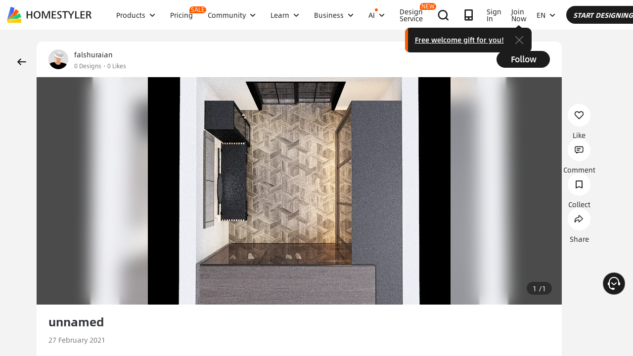

--- FILE ---
content_type: text/html; charset=utf-8
request_url: https://www.google.com/recaptcha/api2/aframe
body_size: 183
content:
<!DOCTYPE HTML><html><head><meta http-equiv="content-type" content="text/html; charset=UTF-8"></head><body><script nonce="btT7PYUG6XlLDsiSLBkh1Q">/** Anti-fraud and anti-abuse applications only. See google.com/recaptcha */ try{var clients={'sodar':'https://pagead2.googlesyndication.com/pagead/sodar?'};window.addEventListener("message",function(a){try{if(a.source===window.parent){var b=JSON.parse(a.data);var c=clients[b['id']];if(c){var d=document.createElement('img');d.src=c+b['params']+'&rc='+(localStorage.getItem("rc::a")?sessionStorage.getItem("rc::b"):"");window.document.body.appendChild(d);sessionStorage.setItem("rc::e",parseInt(sessionStorage.getItem("rc::e")||0)+1);localStorage.setItem("rc::h",'1768589085989');}}}catch(b){}});window.parent.postMessage("_grecaptcha_ready", "*");}catch(b){}</script></body></html>

--- FILE ---
content_type: application/javascript
request_url: https://gj.mmstat.com/eg.js?t=1768589076815
body_size: 84
content:
window.goldlog=(window.goldlog||{});goldlog.Etag="FXXxIeP5LUYCAQMTTaURGS79";goldlog.stag=2;

--- FILE ---
content_type: application/javascript
request_url: https://gj.mmstat.com/eg.js?t=1768589083982
body_size: -98
content:
window.goldlog=(window.goldlog||{});goldlog.Etag="FXXxIeP5LUYCAQMTTaURGS79";goldlog.stag=1;

--- FILE ---
content_type: application/javascript
request_url: https://cdn-publish-filemanager.homestyler.com/prod/_homestyler/_nuxt/dist/client/pages/ai-interior-design-detail/_keywords.24ea32b53bd34613cc99.js
body_size: 26766
content:
(window.webpackJsonp=window.webpackJsonp||[]).push([[46],{2465:function(t,e,a){t.exports={}},2466:function(t,e,a){t.exports={}},2467:function(t,e,a){t.exports={}},2468:function(t,e,a){t.exports={}},2469:function(t,e,a){t.exports={}},2470:function(t,e,a){t.exports={}},2471:function(t,e,a){t.exports={}},2472:function(t,e,a){t.exports={}},3231:function(t,e,a){"use strict";a(2465)},3232:function(t,e,a){"use strict";a(2466)},3233:function(t,e,a){"use strict";a(2467)},3234:function(t,e,a){t.exports=a.p+"img/banner_bg1.60ad052.jpg"},3235:function(t,e,a){t.exports=a.p+"img/banner_bg2.67e2e49.jpg"},3236:function(t,e,a){t.exports=a.p+"img/banner_bg3.daca2e1.jpg"},3237:function(t,e,a){"use strict";a(2468)},3238:function(t,e,a){"use strict";a(2469)},3239:function(t,e,a){"use strict";a(2470)},3240:function(t,e,a){"use strict";a(2471)},3241:function(t,e,a){"use strict";a(2472)},3530:function(t,e,a){"use strict";a.r(e);a(20),a(18),a(17),a(24),a(25);var o=a(21),s=a(7),n=a(1),i=a(2),r=a(6),c=(a(33),a(69),a(72),a(36),a(63),a(27),a(23),a(38),a(250),a(118),a(119),a(166),a(62),a(271),a(668),a(15)),l=a(89),u=a(10),d=a(11),m=a(22),h=a(428),g=a(40),f=a(430),p=a(2058),v=a(429),I=a(961),b=a(431),_=a(147),w=(a(28),a(104),a(180),a(26)),y=a.n(w),k=a(121),C=a(2068),S=a(2069),T=a(329),x=a(2070),D=a(281),L=a(685),O=a(236),j=a(330),N=a(2071),M=a(328),$=a(664),U=a(148),P=a(126),R=a(432),F=a(159),A=a(124),B=a(185);function z(t,e){var a=Object.keys(t);if(Object.getOwnPropertySymbols){var o=Object.getOwnPropertySymbols(t);e&&(o=o.filter(function(e){return Object.getOwnPropertyDescriptor(t,e).enumerable})),a.push.apply(a,o)}return a}function E(t){for(var e=1;e<arguments.length;e++){var a=null!=arguments[e]?arguments[e]:{};e%2?z(Object(a),!0).forEach(function(e){Object(n.a)(t,e,a[e])}):Object.getOwnPropertyDescriptors?Object.defineProperties(t,Object.getOwnPropertyDescriptors(a)):z(Object(a)).forEach(function(e){Object.defineProperty(t,e,Object.getOwnPropertyDescriptor(a,e))})}return t}var H={name:"MobileDetail",components:{globalFooter:L.a,topBtn:$.a,FollowBtn:T.a,imgVideoBrowser:D.a,gradeTips:C.a,ShowHeaderMemberIcon:O.a,feedScroll:M.a,DetailSkeleton:S.a,FollowNewModal:x.a,ShowMedalTag:j.a,ReportModal:N.a},filters:{ossImage:g.c,myDesginDataFilter:U.a,lineFeedText:g.a},mixins:[h.a,A.a,F.a,R.a,P.a,b.a],props:{childProps:{type:Object,default:function(){return{}}}},data:function(){return E({contentScroll:!1,isIframeLoaded:!1,isCurrentMobile:!1,userLists:[],userListsClass:{0:"userlist_zero",1:"userlist_one",2:"userlist_two",3:"userlist_three"},newmodal:{type:"following",show:!1,showFollowing:!1,spmName:"like_list",designId:"",memberId:"",likeInfo:[]},likeDataImg:{likeConfirm:a(433),uncheckImg:a(569)},commentbrowserIndex:0,commentbrowserData:[],commentbrowserVisible:!1,browserData:[],browserVisible:!1,browserActiveIndex:0,countStyle:{display:"none"},activeIndex:0,currentImgScrollData:{currentType:1,isGoLeft:!1,currentImg:"",currentImgId:"",cover:""},loading:!1,replyStr:"",commentTxt:"",likesArr:[],sideBtn:{show:!1,btns:[],scrollTop:341,right:"132",top:"85",style:{},opacity:1},that:this,isCaseNavFix:!1,isInit:!1,isExit:!1,showNav:!1,topBtnScroll:-1,noDesignText:"You haven't created Floor Plan. <br> You can generate one now.",productsObj:{productsArr:[],total:0},commentsArr:[],commentObj:{commentsArr:[],offset:0,limit:10,total:0,isMore:!0,loading:!0,fold:!1},dialogVisible:!1,otherRooms:[],userData:{},userCardShow:!1,platformTipsShow:!1,sideScrollTop:150,defaultSideScrollTop:150,showLikeAnim:!1,setTimeoutFn:null,caseItem:{},authorInfo:{},isMobile:!1,commentId:"",commentsDesigns:[],innerWidth:0,reportInfo:{show:!1,commentInfo:{}}},this.childProps)},head:function(){var t=new Date(this.authorInfo.modifyTime).toLocaleString("en-us",{year:"numeric",month:"2-digit",day:"2-digit"}).replace(/(\d+)\/(\d+)\/(\d+)/,"$3-$1-$2"),e=this.authorInfo.designName?this.$t("mobileDetail.meta.title",{projectName:this.authorInfo.designName,authorName:this.authorInfo.name}):"Project Detail",a=this.getFitSrc(this.authorInfo.coverUrl),o={title:e,description:this.authorInfo.designDes,image:a,url:location.href,text:'See this @homestyler project:"'.concat(e,'"'),attr:{bizId:this.authorInfo.caseId,type:4,language:this.locale||"en_US"}};this.$emit("updateShareConfig",o);var s={title:o.title,description:this.$t("mobileDetail.meta.desc",{author:this.authorInfo.name,date:t,title:this.authorInfo.designName||"",roomtype:this.authorInfo.roomtype}),image:o.image,url:o.url,text:o.text,spma:"a1zmxy",spmb:"27542618"};return{title:e,meta:this.getMetaTags("mobileDetail",s),link:[{rel:"preload",href:a,as:"image"}]}},computed:E(E({},Object(c.c)(["userInfo","userPhoto","locale","signIn","sessionKey","isIPad"])),{},{iframeUrl:function(){var t=this.$route.query,e=t.targetRootCommentId,a=t.targetCommentId,o="".concat(y.a.hsModel,"/hs-model/gt/comment?itemId=").concat(this.caseItem.caseId);return e&&(o+="&targetRootCommentId=".concat(e)),a&&(o+="&targetCommentId=".concat(a)),o+"&lang=".concat(this.locale,"&itemType=").concat(this.caseItem.caseFrom)},likeDataInfo:function(){return{queryType:"content_like_count",bizType:"global",sourceType:"web_design_detail",platformSystem:"web",likeTargetType:this.caseItem.caseFrom,likeTargetId:this.caseItem.caseId,likeTargetListString:this.getLikeTargetList}},getLikeTargetList:function(){return[{likeTargetType:this.caseItem.caseFrom,likeTargetId:this.caseItem.caseId}]},tipsText:function(){return this.$t("editproject.mobileapp").replace("{",'<span class="platform"><span class="form">').replace("}","</span></span>")},platformText:function(){return this.$t("editproject.mobileapp").replace("{",'<span class="platform-text">').replace("}","</span>")},bottomSupplement:function(){var t=this.authorInfo,e=t.designName,a=t.modifyTime,o=t.modelCount,s=void 0===o?0:o,n=this.$t("gallerydetail.app.bottomline1",{designName:e,date:this.timeformat(a),num:s}),i="color: #8D95A1;";return n=(n=(n=n.replace(/\[/,'<a href="https://www.homestyler.com" style="'.concat(i,'" target="_blank">'))).replace(/\[/,'<a href="'.concat(this.$global.floorplanUrl,'" style="').concat(i,'" target="_blank">'))).replace(/\]/g,"</a>")},bottomSupplementTags:function(){var t=this.authorInfo,e=t.tags,a=t.tagsGlobal;return e?Object.keys(e).reduce(function(t,o){var n=e[o].map(function(t,e){return{label:a[o][e],value:t,belongsTo:o}});return[].concat(Object(s.a)(t),Object(s.a)(n))},[]):[]},btnStatus:function(){return this.authorInfo.isFollowed?99:0},isPrivate:function(){return this.userInfo.uid&&this.authorInfo.authorId!==this.userInfo.uid&&!this.authorInfo.isPublic},isSelf:function(){return this.authorInfo.authorId===this.userInfo.uid},coverUrl:function(){return this.getFitSrc(this.currentImgScrollData.currentImg||this.authorInfo.coverUrl)},awardGradeName:function(){var t=this.authorInfo.contests.contests&&this.authorInfo.contests.contests[0]||{},e=t.awardType,a=t.rank,o=k.d.awardType[e]||"";return 2===e&&(o=o[a]),o},isAwarded:function(){var t;return null===(t=this.authorInfo.contests)||void 0===t||null===(t=t.contests)||void 0===t||null===(t=t[0])||void 0===t?void 0:t.isAwarded},shareTaskValue:function(){return this.authorInfo.caseId},imgAlt:function(){var t=this,e=this.caseTags,a=this.authorInfo,o=this.imageToTxtStr;if(e){var s,n=null===(s=e.modelKeys)||void 0===s?void 0:s.reduce(function(e,a){return e?"".concat(e,"、").concat(t.$t(a)):"".concat(t.$t(a))},"");return this.$t("case_detail_cover_alt",{style:this.$t(e.styleKey),room:this.$t(e.roomTypeKey)||a.roomtype,models:n})}return o||"3d design renderings"}}),watch:{isIframeLoaded:function(t){},signIn:function(){("signin"===this.userInfo.eSource||this.signIn)&&window.location.reload(),this.setSideBtnsPosition()},"userInfo.uid":function(){this.designComments()}},mounted:function(){var t=this;this.aseNavFixFn(),this.onResize(),this.getUserListIcon(),window.addEventListener("scroll",this.scrollToFixed),window.addEventListener("scroll",this.aseNavFixFn),window.addEventListener("resize",this.onResize),window.addEventListener("message",this.handleToReport,!1),setTimeout(function(){t.isIframeLoaded=!0},3e3)},created:function(){this.caseItemChange()},beforeDestroy:function(){window.removeEventListener("scroll",this.scrollToFixed),window.removeEventListener("scroll",this.aseNavFixFn),window.removeEventListener("resize",this.onResize),window.removeEventListener("message",this.handleToReport,!1)},methods:E(E({},Object(c.b)(["setLoginIframe"])),{},{userAvatar:function(t){var e,a=arguments.length>1&&void 0!==arguments[1]?arguments[1]:46;return null!==(e=t)&&void 0!==e&&e.startsWith("http://")&&(t=t.replace("http://","https://")),t?Object(g.d)(t,a):this.defaultAvatar},challengeLink:function(t){return Object(m.b)(t)},scrollToFixed:function(){var t=document.documentElement.scrollTop||document.body.scrollTop;this.contentScroll=t>1},handleCloseReportModal:function(){this.reportInfo={show:!1,commentInfo:{}}},handleToReport:function(t){if(t.data&&"sendCallBack"===t.data.eType)this.commentTaskStatusUpdate();else if(t.data&&"socialCommentLoaded"===t.data.eType)this.isIframeLoaded=!0;else{if(t.data&&"showReportDialog"===t.data.eType){var e=(t.data.eData||{}).commentInfo;this.reportInfo={show:!0,commentInfo:e}}if(t.data&&"commentEvent"===t.data.eType){var a=t.data.eData.eventName;Object(d.a)("/hs_global_web.".concat(a),"design_id=".concat(this.$route.query.id||this.authorInfo.assetId,"&member_id=").concat(this.userInfo.uid,"&language=").concat(this.locale))}if(t.data&&"commentImageClick"===t.data.eType){var o=t.data.eData,n=o.commentList,i=o.comment,r=(n||[]).reduce(function(t,e){var a;e.imageUrl&&t.push(e);var o=(null===(a=e.childCommentList)||void 0===a?void 0:a.filter(function(t){return!!t.imageUrl}))||[];return t.push.apply(t,Object(s.a)(o)),t},[]),c=null==r?void 0:r.map(function(t,e){return{url:t.imageUrl,index:e,content:t.content,atUsers:t.atUsers,linkData:t.linkData,userInfo:t.author,likeDataInfo:{queryType:"content_like_count",bizType:"global",sourceType:"web_design_detail",platformSystem:"web",likeTargetType:B.b.DesignComment,likeTargetId:t.commentId,likeTargetListString:[{likeTargetType:B.b.DesignComment,likeTargetId:t.commentId}]},likeData:{isMyLike:t.likeStateDto.liked,likesCount:t.likeStateDto.likeCount},comment:t}});this.commentbrowserData=c,this.commentbrowserIndex=c.findIndex(function(t){return t.comment.commentId===i.commentId}),this.commentbrowserVisible=!0}}},shareClick:function(){Object(d.a)("/hs_global_web.design_detail.share_click","design_id=".concat(this.$route.query.id||this.authorInfo.assetId,"&member_id=").concat(this.userInfo.uid,"&language=").concat(this.locale,"&case_id=").concat(this.authorInfo.caseId)),this.$emit("showShareModel")},getUserListIcon:function(){var t=this;return Object(r.a)(regeneratorRuntime.mark(function e(){var a,o,s;return regeneratorRuntime.wrap(function(e){for(;;)switch(e.prev=e.next){case 0:return e.prev=0,e.next=1,u.a.other.likeUsers({data:{queryType:"like_me_design_user_list",likeTargetListString:t.getLikeTargetList,queryUid:t.authorInfo.authorId,pageNo:1,pageSize:12},options:{headers:{lang:t.locale||"en_US"}}});case 1:(a=e.sent)&&a.ret&&a.ret[0].includes("SUCCESS")&&(o=a.data&&a.data.data||[],s=o.map(function(e){return{avatar:e.avatar||t.defaultAvatar}}),t.userLists=s),e.next=3;break;case 2:e.prev=2,e.catch(0);case 3:case"end":return e.stop()}},e,null,[[0,2]])}))()},showFollowModal:function(t){this.newmodal={type:t,show:!0,designId:this.$route.query.id||this.authorInfo.assetId,memberId:this.userInfo.uid,spmName:"like_list",source:"mobile-design",likeInfo:[{likeTargetType:this.caseItem.caseFrom,likeTargetId:this.caseItem.caseId}]},Object(d.a)("/hs_global_web.my_design.follower_click","member_id=".concat(this.userInfo.uid,"&language=").concat(this.locale,"&source=mobile-design"))},showBrowser:function(){var t=this,e=0;this.browserData=this.commentsDesigns.map(function(a,o){return e=a.id===t.currentImgScrollData.currentImgId?o:e,{url:a.url,index:o}}),this.browserActiveIndex=e,this.browserVisible=!0,Object(d.a)("/hs_global_web.design_detail.project_fullscr_open","member_id=".concat(this.userInfo.uid,"&language=").concat(this.locale))},getFitSrc:function(t){var e=arguments.length>1&&void 0!==arguments[1]?arguments[1]:1280;if(!t)return"";var a=this.isMobile&&!this.isIPad?500:e;return t.includes("x-oss-process=image")?t:Object(g.d)(t,Math.floor(a))},getListImgSrc:function(t){return t?t.includes("x-oss-process")?t:Object(g.d)(t,220):""},getInnerWidth:function(){return this.innerWidth||(this.innerWidth=globalThis&&globalThis.innerWidth||0)},clickGoLeft:function(t){this.currentImgScrollData=E(E({},this.currentImgScrollData),{},{isGoLeft:t})},getCurrentType:function(t,e){this.activeIndex=e,this.currentImgScrollData=E(E({},this.currentImgScrollData),{},{currentType:t.type,currentImg:t.url,currentImgId:t.id,cover:t.cover})},prev:function(){this.setActiveIndex(-1)},next:function(){this.setActiveIndex(1)},setActiveIndex:function(t){var e=this.activeIndex+t;e<0||e>this.commentsDesigns.length-1||this.getCurrentType(this.commentsDesigns[e],e)},contestLink:function(t){Object(d.a)("/hs_global_web.mobile_case_detail.contest_tag_click","contest_id=".concat(t.id,"&member_id=").concat(this.userInfo.uid,"&language=").concat(this.locale))},tagsLink:function(t){Object(d.a)("/hs_global_web.mobile_case_detail.click_hashtag","hashtag=".concat(t.tagId,"&member_id=").concat(this.userInfo.uid,"&language=").concat(this.locale))},toolSpm:function(){Object(d.a)("/hs_global_web.mobile_case_detail.tool_click","origin=cover&design_id=".concat(this.$route.query.id||this.authorInfo.caseId,"&member_id=").concat(this.userInfo.uid,"&language=").concat(this.locale))},caseItemChange:function(){this.caseItem={caseId:this.authorInfo.caseId,isMyLike:this.authorInfo.isLike,likesCount:this.authorInfo.likesCount,privateStatus:this.isPrivate?0:1,caseFrom:101}},platformMouseover:function(){this.setTimeoutFn&&(this.platformTipsShow=!0,clearTimeout(this.setTimeoutFn))},platformTips:function(){var t=this;this.setTimeoutFn=setTimeout(function(){t.platformTipsShow=!1},100)},setClearDesignerByIds:function(){this.commentId="",this.userData={},this.userCardShow=!1},getCommentsDesignerByIds:function(t,e){var a=this;return Object(r.a)(regeneratorRuntime.mark(function o(){var s,n,i,r,c,l,d;return regeneratorRuntime.wrap(function(o){for(;;)switch(o.prev=o.next){case 0:return a.commentId=e,o.prev=1,o.next=2,u.a.feed.listDesignerByIds({data:{umsIdList:JSON.stringify([t]),sourceList:JSON.stringify([1,2])},options:{headers:{lang:a.locale||"en_US"}}});case 2:s=o.sent,n=s.data,r=(i=void 0===n?{}:n).data[0].medalList&&i.data[0].medalList.length?i.data[0].medalList[0].smallImageUrl:"",c=i.data[0].medalList&&i.data[0].medalList.length?i.data[0].medalList[0].name:"",l={normalImageUrl:r,name:c},d=E(E({},i.data[0]),l),a.userData=d,o.next=4;break;case 3:o.prev=3,o.catch(1);case 4:case"end":return o.stop()}},o,null,[[1,3]])}))()},getListDesignerByIds:function(){var t=this;return Object(r.a)(regeneratorRuntime.mark(function e(){var a,o,s,n,i,r,c;return regeneratorRuntime.wrap(function(e){for(;;)switch(e.prev=e.next){case 0:return t.userCardShow=!0,e.prev=1,e.next=2,u.a.feed.listDesignerByIds({data:{umsIdList:JSON.stringify([t.authorInfo.authorId]),sourceList:JSON.stringify([1,2])},options:{headers:{lang:t.locale||"en_US"}}});case 2:a=e.sent,o=a.data,n=(s=void 0===o?{}:o).data[0].medalList&&s.data[0].medalList.length?s.data[0].medalList[0].smallImageUrl:"",i=s.data[0].medalList&&s.data[0].medalList.length?s.data[0].medalList[0].name:"",r={normalImageUrl:n,name:i},c=E(E({},s.data[0]),r),t.userData=c,e.next=4;break;case 3:e.prev=3,e.catch(1);case 4:case"end":return e.stop()}},e,null,[[1,3]])}))()},userClickHandler:function(t,e,a){window.open(e,"_blank")},timeformat:function(t){var e,a=arguments.length>1&&void 0!==arguments[1]?arguments[1]:"YYYY-mm-dd",o=new Date(t),s={"Y+":o.getFullYear().toString(),"m+":(o.getMonth()+1).toString(),"d+":o.getDate().toString()};for(var n in s)(e=new RegExp("("+n+")").exec(a))&&(a=a.replace(e[1],1===e[1].length?s[n]:s[n].padStart(e[1].length,"0")));return a},bigLikeClick:function(){var t=this;this.showLikeAnim=!0,setTimeout(function(){t.$refs.likeAnim.play()},100),setTimeout(function(){t.showLikeAnim=!1,t.$refs.likeAnim.stop()},1500)},likeClickHandler:function(t){this.handleLikeChange(t)},commentLikeClickHandler:function(t,e){var a;if("fail"!==t){var o=e.data;null===(a=this.$refs)||void 0===a||null===(a=a.commentsIframe)||void 0===a||null===(a=a.contentWindow)||void 0===a||a.postMessage({eType:"commentLikeChange",eData:{comment:o.comment}},"*")}else this.$message.error(this.$t("coupon.wrong"))},galleryLink:function(t){var e=t.label,a=t.value,o=t.belongsTo;Object(d.a)("/hs_global_web.design_detail.tag_click","member_id=".concat(this.userInfo.uid,"&language=").concat(this.locale,"&tag_code=").concat(a)),window.open("/gallery/".concat(o,"-").concat(encodeURIComponent(a),"-").concat(encodeURIComponent(e),"-design-ideas/"),"_blank")},newGalleryLink:function(t){Object(d.a)("/hs_global_web.mobile_case_detail.click_hashtag","hashtag=".concat(t.id,"&member_id=").concat(this.userInfo.uid,"&language=").concat(this.locale)),window.open("/design-ideas-tag/".concat(encodeURIComponent(t.tagUrl)),"_self")},replyTab:function(t){if(this.signIn)this.setLoginInfo("login");else{var e=t.replyShow;this.commentsArr.forEach(function(t){t.replyShow=!1}),t.replyShow=!e}},isShowDel:function(t){var e=this.userInfo.uid;return this.authorInfo.authorId===e||t===e},limitStop:function(t){return t.length<=0||t.length>2e3},scrollToComments:function(){document.querySelector(".comments-title").scrollIntoView(!0)},handleSpmClick:function(t){try{Object(d.a)("/hs_global_web.design_detail.".concat(t),"origin=mobile&design_id=".concat(this.$route.query.id||this.authorInfo.caseId,"&member_id=").concat(this.userInfo.uid,"&language=").concat(this.locale))}catch(t){}},statusChange:function(t){switch(t){case"follow":this.authorInfo.isFollowed=!0,this.handleSpmClick("detail_follow_clk");break;case"unfollow":this.authorInfo.isFollowed=!1,this.handleSpmClick("detail_unfollow_clk")}},login:function(t){var e=this;this.$store.commit("SET_LOADLOGINIFRAME",!0),setTimeout(function(){var a=document.querySelector("#loginIframe"),o={eType:"login_action",eData:{actionType:t}};a.contentWindow.postMessage(o,"*"),e.setLoginIframe({loginIframe:!0}),e.$store.commit("SET_LOADLOGINIFRAME",!0)},100)},onResize:function(){var t=window.innerWidth||document.documentElement.clientWidth||document.body.clientWidth;this.isCurrentMobile=t<=1100,this.setSideBtnsPosition()},setSideBtnsPosition:function(){this.sideBtn.style={opacity:1},this.setSideBtnArr()},setSideBtnArr:function(t){var e=[];t&&e.push(t),e.push("like"),e.push("reply"),e.push("share"),this.sideBtn.btns=e},aseNavFixFn:function(){var t=document.documentElement.scrollTop||document.body.scrollTop;this.sideScrollTop=t>=156?t+100:this.defaultSideScrollTop},HandleNULL:function(t,e){return"null"===String(t)?e:t},visitAuthor:function(t,e){this.userInfo&&this.userInfo.uid===t.authorId&&(this.$router.push({name:"mydesigns"}),e.preventDefault())},productList:function(){var t=this;return Object(r.a)(regeneratorRuntime.mark(function e(){var a,o,s,n,i;return regeneratorRuntime.wrap(function(e){for(;;)switch(e.prev=e.next){case 0:return e.next=1,l.a.hsmweb.getProducts({tp:1,itm:t.authorInfo.caseId},!1,{},!1);case 1:a=e.sent,o=a.items,s=a.er,n=a.commentCount,i=void 0===n?0:n,-1===s&&(t.productsObj=Object.assign({},{productsArr:o,total:i}));case 2:case"end":return e.stop()}},e)}))()},handleCurrentChange:function(t){this.designComments(t)},designComments:function(){var t=arguments,e=this;return Object(r.a)(regeneratorRuntime.mark(function a(){var o,s,n,i,r,c,l,d,m;return regeneratorRuntime.wrap(function(a){for(;;)switch(a.prev=a.next){case 0:return o=t.length>0&&void 0!==t[0]?t[0]:1,e.commentObj.loading=!0,s=e.commentObj,n=s.offset,i=s.limit,r=s.fold,c=e.commentObj.commentsArr,l={itemId:e.authorInfo.caseId,pageNo:o,pageSize:i,uid:e.userInfo.uid,clientInfo:JSON.stringify({platform:"web"})},a.prev=1,a.next=2,u.a.mobileApi.getDesignComments({data:l});case 2:if(!((d=a.sent)&&d.ret&&d.ret[0].includes("SUCCESS"))){a.next=4;break}if(!d.data||d.data.data){a.next=3;break}return a.abrupt("return");case 3:c=d.data.data,m=d.data.paging.total,e.commentsArr=c.map(function(t){return t.replyStr="",t.replyShow=!1,t.loading=!1,t}),e.commentObj=Object.assign({},{total:m,commentsArr:c,loading:!1,offset:o,limit:i,isMore:Boolean(m-n*i>0),fold:r});case 4:a.next=6;break;case 5:a.prev=5,a.catch(1);case 6:case"end":return a.stop()}},a,null,[[1,5]])}))()},commentsFold:function(){var t=this.commentObj.fold;this.commentObj=Object.assign({},E(E({},this.commentObj),{},{fold:!t}))},handleBigLikeChange:function(t){this.getUserListIcon(),this.handleLikeChange(t)},handleLikeChange:function(t){"fail"!==t?(this.caseItem.likesCount<t.likesCount&&this.likeTaskStatusUpdate(),this.caseItem=E(E({},this.caseItem),t),Object(d.a)("/hs_global_web.design_detail.like_click","design_id=".concat(this.$route.query.id||this.authorInfo.caseId,"&member_id=").concat(this.userInfo.uid,"&language=").concat(this.locale,"&case_id=").concat(this.authorInfo.caseId))):this.$message.error(this.$t("coupon.wrong"))},addComment:function(t,e){var a=this;return Object(r.a)(regeneratorRuntime.mark(function o(){var s,n,i,r;return regeneratorRuntime.wrap(function(o){for(;;)switch(o.prev=o.next){case 0:if("reply"===t){o.next=2;break}if(!a.limitStop(a.commentTxt)&&!a.loading||"reply"===t){o.next=1;break}return o.abrupt("return");case 1:a.loading=!0;case 2:return"reply"===t&&(e.loading=!0),s=a.authorInfo.caseId,n=a.commentTxt,i={itemId:s,content:"reply"===t?e.replyStr:n,replyToCommentId:"reply"===t?e.comment.idStr:"",replyToUserId:a.authorInfo.authorId,clientInfo:JSON.stringify({platform:"web"})},o.prev=3,o.next=4,u.a.mobileApi.commentAdd({data:i});case 4:if(!((r=o.sent)&&r.ret&&r.ret[0].includes("SUCCESS"))){o.next=6;break}return o.next=5,a.designComments();case 5:a.commentTxt="","reply"===t?e.loading=!0:a.loading=!1,o.next=7;break;case 6:"reply"===t?e.loading=!0:a.loading=!1;case 7:o.next=9;break;case 8:o.prev=8,o.catch(3);case 9:case"end":return o.stop()}},o,null,[[3,8]])}))()},addReply:function(t){this.limitStop(t.replyStr)||t.loading||this.addComment("reply",t)},delComment:function(t){var e,a=this;this.$confirm(" ","Delete this comment?",{confirmButtonText:"Delete",cancelButtonText:"Cancel",type:"warning",customClass:"follow-confirm-win",iconClass:" ",showCancelButton:!0,center:!0,beforeClose:(e=Object(r.a)(regeneratorRuntime.mark(function e(o,s,n){var i,r,c;return regeneratorRuntime.wrap(function(e){for(;;)switch(e.prev=e.next){case 0:if("confirm"!==o){e.next=8;break}return s.confirmButtonLoading=!0,s.confirmButtonText=" ",i=t.comment.idStr,r={commentId:i,uid:a.userInfo.uid,clientInfo:JSON.stringify({platform:"web"})},e.prev=1,e.next=2,u.a.mobileApi.delComment({data:r});case 2:if(!((c=e.sent)&&c.ret&&c.ret[0].includes("SUCCESS"))){e.next=4;break}return e.next=3,a.designComments();case 3:e.next=5;break;case 4:a.$message.error("Fail");case 5:e.next=7;break;case 6:e.prev=6,e.catch(1);case 7:s.confirmButtonLoading=!1;case 8:n();case 9:case"end":return e.stop()}},e,null,[[1,6]])})),function(t,a,o){return e.apply(this,arguments)})}).then(function(){}).catch(function(){})},gotoEditPage:function(){Object(d.a)("/hs_global_web.my_design.design_editproject_click","member_id=".concat(this.userInfo.uid,"&language=").concat(this.locale,"&design_id=").concat(this.authorInfo.caseId)),this.$router.push({path:"/publish/post/?id=".concat(this.authorInfo.caseId,"&t=2&r=detail")})}})},q=H,V=(a(3231),a(3232),a(14)),Y=Object(V.a)(q,function(){var t=this,e=t._self._c;return e("div",{staticClass:"project_detail_wrapper"},[e("div",{staticClass:"intro_fixed",class:t.contentScroll?"intro_common":""},[e("div",{staticClass:"intro_wrapper"},[e("div",{staticClass:"intro"},[e("div",{staticClass:"intro_l",class:{group_intro:t.authorInfo.groupName}},[t.authorInfo.groupName?t._e():e("a",{staticClass:"userInfo",on:{click:function(e){return t.userClickHandler("designer","".concat(t.userInfo.uid===t.authorInfo.authorId?"/mydesigns":"/user/".concat(t.authorInfo.homestylerId)),t.authorInfo.caseId)}}},[e("img",{staticClass:"avator",attrs:{loading:"lazy",src:t.userAvatar(t.authorInfo.avatar),alt:"avatar"}})]),t._v(" "),t.authorInfo.groupName?e("img",{staticClass:"avator",attrs:{loading:"lazy",src:t.userAvatar(t.authorInfo.avatar),alt:"avatar"}}):t._e(),t._v(" "),e("span",{staticClass:"galler-detail-member"},[e("ShowHeaderMemberIcon",{attrs:{size:"midbig",memberInfo:{memberType:t.authorInfo.memberType,stylerMember:t.authorInfo.stylerMember}}})],1),t._v(" "),e("div",{staticClass:"flex-column"},[e("p",{staticClass:"flex-badge-info"},[e("a",{staticClass:"userName",attrs:{href:t.authorInfo.homestylerId?"/user/".concat(t.authorInfo.homestylerId):"javascript:void(0)",target:"_blank"}},[t._v(t._s(t.authorInfo.name))]),t._v(" "),e("ShowMedalTag",{attrs:{size:"small",badgeInfo:{normalImageUrl:t.authorInfo.badgeUrl,name:t.authorInfo.badgeName}}})],1),t._v(" "),e("p",[t.authorInfo.groupName?e("span",{staticClass:"group-name"},[t._v("\n                Team "),e("span",{staticClass:"name"},[t._v("@"+t._s(t.authorInfo.groupName)+" ")]),t._v(" "),e("ShowMedalTag",{attrs:{size:"small",badgeInfo:{normalImageUrl:t.authorInfo.badgeUrl,name:t.authorInfo.badgeName}}})],1):t._e(),t._v(" "),e("span",{staticClass:"num"},[e("span",{staticClass:"num-link"},[t._v(t._s(t.authorInfo.caseCount||0)+" "+t._s(t.$t("social.designs")))]),t._v(" "),e("span",[t._v(t._s(t.authorInfo.likedCount||0)+" "+t._s(t.$t("social.likes")))])])])])]),t._v(" "),e("div",{staticClass:"intro_r"},[!t.authorInfo.groupName&&t.userInfo.uid&&t.userInfo.uid!==t.authorInfo.authorId?e("span",{staticClass:"gallery-follow-btn"},[e("FollowBtn",{attrs:{btnStatus:t.btnStatus,uid:t.authorInfo.authorId,caseId:t.authorInfo.caseId,userName:t.authorInfo.name},on:{statusChange:t.statusChange}})],1):t._e(),t._v(" "),t.authorInfo.groupName||t.userInfo.uid!==t.authorInfo.authorId?t._e():e("span",{staticClass:"edit",on:{click:t.gotoEditPage}},[t._v("\n            "+t._s(t.$t("projectDetail.content.edit"))+"\n          ")])])])]),t._v(" "),e("div",{staticClass:"attention",class:{attention_common:t.contentScroll}},[e("el-tooltip",{attrs:{effect:"dark",content:t.$t("comment.details"),placement:"top"}},[e("div",{staticClass:"attention_left",class:t.userListsClass[t.userLists.length],on:{click:function(e){return t.showFollowModal("follower")}}},[t.userLists.length>0?e("span",{staticClass:"user_list"},[t._l(t.userLists.slice(0,3),function(a,o){return e("img",{key:o,staticClass:"user_list_avatar",style:{left:"".concat(10*(o+1),"px")},attrs:{src:t._f("ossImage")(a.avatar||t.defaultAvatar,32),loading:"lazy"}})}),t._v(" "),t.userLists.length>3?e("span",{staticClass:"user_list_ellipsis"},[t._v("...")]):t._e()],2):t._e(),t._v(" "),e("span",{staticClass:"user_list_like"},[t._v("\n            "+t._s(t.userLists.length>0?t.$t("num.likedit",{num:t.caseItem.likesCount}):t.$t("comment.nomorelikes")))])])]),t._v(" "),e("div",{staticClass:"attention_right"},[e("div",{staticClass:"attention_right_icon_wrap"},[e("SocialLikes",{key:"".concat(t.caseItem.caseId,"_attention_right"),attrs:{size:"big",likeDataOther:t.likeDataInfo,likeData:t.caseItem,customCountStyle:t.countStyle,likeDataImgInfo:t.likeDataImg},on:{"like-changed":t.handleBigLikeChange}}),t._v(" "),e("span",{staticClass:"attention_num"},[t._v(t._s(t.caseItem.likesCount||0))])],1),t._v(" "),e("div",{staticClass:"attention_right_icon_wrap"},[e("i",{staticClass:"iconfont iconhs_xian_share",on:{click:t.shareClick}})])])],1)]),t._v(" "),t.isExit||t.isPrivate?e("div",{staticClass:"noDesign-box"},[e("div",{staticClass:"noDesign"},[e("img",{attrs:{src:a(2006),alt:"noDesign.png"}}),t._v(" "),t.isExit?e("p",{domProps:{innerHTML:t._s(t.errorHtml)}}):t.isPrivate?e("p",[t._v("\n        "+t._s(t.$t("gallerydetail.nopermission"))+"\n      ")]):t._e()])]):e("div",{staticClass:"galleryDetail-box",class:t.contentScroll?"galleryDetail-box_common":""},[e("div",{staticClass:"galleryDetail-content"},[e("div",{staticClass:"content-list",attrs:{id:"coverMap"}},[e("div",{staticClass:"content-list-detail mt15"},[t.isAwarded&&t.awardGradeName?e("div",{staticClass:"case-tag",class:{"case-tag-two":t.authorInfo.feature},on:{mouseover:function(e){t.authorInfo.tipsShow=!0},mouseleave:function(e){t.authorInfo.tipsShow=!1}}},[e("img",{attrs:{loading:"lazy",src:a(1110)("./award_".concat(t.awardGradeName,".png"))}}),t._v(" "),e("gradeTips",{attrs:{tipsShow:t.authorInfo.tipsShow,award:t.authorInfo.contests&&t.authorInfo.contests[0]}})],1):t._e(),t._v(" "),t.authorInfo.feature?e("img",{staticClass:"feature-icon",attrs:{src:a(567),title:t.$t("myDesigns.content.feature_comment")}}):t.authorInfo.isPublic?t._e():e("img",{staticClass:"stautsImage",attrs:{src:a(2022)}}),t._v(" "),e("a",{staticClass:"content-list-detail-t"},[e("div",{directives:[{name:"show",rawName:"v-show",value:0!==t.activeIndex,expression:"activeIndex !== 0"}],staticClass:"browser-prev",on:{click:t.prev}},[e("i",{staticClass:"iconfont icon left-icon"})]),t._v(" "),e("div",{directives:[{name:"show",rawName:"v-show",value:t.activeIndex!==t.commentsDesigns.length-1,expression:"activeIndex !== commentsDesigns.length - 1"}],staticClass:"browser-next",on:{click:t.next}},[e("i",{staticClass:"iconfont icon right-icon"})]),t._v(" "),1===t.currentImgScrollData.currentType?e("img",{staticClass:"type-image",attrs:{fetchpriority:"high",src:t.coverUrl,alt:t.imgAlt},on:{click:function(e){return t.showBrowser(0)}}}):e("video",{staticClass:"type-video",attrs:{controls:"",disablePictureInPicture:"",controlslist:"nodownload",src:t.currentImgScrollData.currentImg},on:{contextmenu:function(t){t.preventDefault()}}})]),t._v(" "),t.commentsDesigns.length>1?e("div",{staticClass:"content-list-wrap-outter"},[e("feedScroll",{staticClass:"case-scroll-height",attrs:{spm:"spm",isGoLeft:t.currentImgScrollData.isGoLeft},on:{clickGoLeft:t.clickGoLeft}},[e("ul",{staticClass:"comment-design-list"},t._l(t.commentsDesigns,function(o,s){return e("li",{key:o.id,staticClass:"comment-detail-item",class:o.id===t.currentImgScrollData.currentImgId&&"comment-active-detail-item",on:{click:function(e){return t.getCurrentType(o,s)}}},[e("img",{staticClass:"comment-design-img",attrs:{src:t.getListImgSrc(o.cover),alt:"img",fetchpriority:"high"}}),t._v(" "),2===o.type?e("span",{staticClass:"case-app-wrap case-video-wrap"},[e("img",{attrs:{src:a(673)}})]):t._e()])}),0)])],1):t._e(),t._v(" "),e("div",{staticClass:"design-with"},[e("div",{staticClass:"left"},[e("img",{staticClass:"img",attrs:{src:a(1116),loading:"lazy"}}),t._v(" "),e("div",{staticClass:"desc"},[e("p",{staticClass:"title"},[t._v("\n                  "+t._s(t.$t("editproject.designedwith"))+"\n                ")]),t._v(" "),e("p",{staticClass:"subtitle",domProps:{innerHTML:t._s(t.platformText)}})])]),t._v(" "),e("a",{staticClass:"right",attrs:{href:"/room-design-app",target:"_blank"},on:{click:t.toolSpm}},[e("i",{staticClass:"iconfont icon-app"}),t._v(" "),e("span",{staticClass:"content"},[t._v(t._s(t.$t("editproject.startdesigning")))]),t._v(" "),e("i",{staticClass:"iconfont icon-start"})])]),t._v(" "),e("div",{staticClass:"content-list-detail-b"},[e("h1",{staticClass:"designName"},[t._v("\n              "+t._s(t.authorInfo.designName)+"\n            ")]),t._v(" "),t.authorInfo.designDes?e("span",{staticClass:"designDes",domProps:{innerHTML:t._s(t.$options.filters.lineFeedText(t.authorInfo.designDes))}}):t._e(),t._v(" "),t.authorInfo.contests?e("div",[t._l(t.authorInfo.contests,function(o){return e("a",{key:o.id,staticClass:"award",attrs:{title:"".concat(o.title," design ideas"),href:t.challengeLink(o)},on:{click:function(e){return t.contestLink(o)}}},[e("img",{attrs:{src:a(1113)}}),t._v(" "),e("p",{staticClass:"award-text"},[t._v(t._s(o.title))]),t._v(" "),e("i",{staticClass:"iconfont icon-into"})])}),t._v(" "),t._l(t.authorInfo.projectTypeLabelsInfo,function(o){return e("a",{directives:[{name:"show",rawName:"v-show",value:t.authorInfo.projectTypeLabelsInfo.length>0,expression:"authorInfo.projectTypeLabelsInfo.length > 0"}],key:o.id,staticClass:"award",attrs:{title:"".concat(o.labelName," design ideas"),href:"/design-ideas-styler/".concat(o.labelNameUrl,"-").concat(encodeURIComponent(o.id))},on:{click:function(e){return t.tagsLink(o)}}},[e("img",{attrs:{src:a(2029)}}),t._v(" "),e("p",{staticClass:"award-text"},[t._v(t._s(o.labelName))])])}),t._v(" "),t._l(t.authorInfo.designStylerLabelsInfo,function(o){return e("a",{directives:[{name:"show",rawName:"v-show",value:t.authorInfo.designStylerLabelsInfo.length>0,expression:"authorInfo.designStylerLabelsInfo.length > 0"}],key:o.id,staticClass:"award",attrs:{title:"".concat(o.labelName," design ideas"),href:"/design-ideas-styler/".concat(o.labelNameUrl,"-").concat(encodeURIComponent(o.id))},on:{click:function(e){return t.tagsLink(o)}}},[e("img",{attrs:{src:a(1114)}}),t._v(" "),e("p",{staticClass:"award-text"},[t._v(t._s(o.labelName))])])}),t._v(" "),t._l(t.authorInfo.tags,function(a){return e("a",{directives:[{name:"show",rawName:"v-show",value:t.authorInfo.tags.length>0,expression:"authorInfo.tags.length > 0"}],key:a.tagId,staticClass:"tags",attrs:{title:"".concat(a.tagName," design ideas"),href:"/design-ideas-tag/".concat(encodeURIComponent(a.tagUrl))},on:{click:function(e){return t.tagsLink(a)}}},[t._v("# "+t._s(a.tagName))])}),t._v(" "),t.authorInfo.title?e("a",{staticClass:"award",attrs:{href:"/design-template/".concat(t.authorInfo.roomName.replace(/ /g,"-"))}},[e("i",{staticClass:"iconfont icon-template",staticStyle:{"margin-right":"4px"}}),t._v(" "),e("p",{staticClass:"award-text"},[t._v(t._s(t.authorInfo.title))])]):t._e()],2):t._e()])])]),t._v(" "),t.productsObj.productsArr.length?e("div",{staticClass:"producet-box"},[e("div",{directives:[{name:"show",rawName:"v-show",value:t.productsObj.productsArr.length,expression:"productsObj.productsArr.length"}],staticClass:"product-header"},[e("h2",{staticClass:"product-title"},[t._v("\n            "+t._s(t.$t("mobileDetail.productList"))+"\n            "),e("span",{directives:[{name:"show",rawName:"v-show",value:t.productsObj.productsArr.length,expression:"productsObj.productsArr.length"}]},[t._v("\n              ("),e("span",{staticClass:"title-num"},[t._v(t._s(t.productsObj.productsArr.length))]),t._v(")\n            ")])]),t._v(" "),t.productsObj.productsArr.length>6?e("span",{staticClass:"product-more",on:{click:function(e){t.dialogVisible=!0}}},[t._v(t._s(t.$t("mobileDetail.moreProducts"))+" "),e("i",{staticClass:"iconfont icon-arrow"})]):t._e()]),t._v(" "),e("el-dialog",{staticClass:"product-more-box",attrs:{visible:t.dialogVisible,closeOnPressEscape:!0},on:{"update:visible":function(e){t.dialogVisible=e}}},[e("div",{staticClass:"dialog-title",attrs:{slot:"title"},slot:"title"}),t._v(" "),e("h1",[t._v(t._s(t.$t("mobileDetail.productList")))]),t._v(" "),e("ul",{staticClass:"product-more-list"},t._l(t.productsObj.productsArr,function(a,o){return e("li",{key:o},[e("img",{staticClass:"product-more-img",attrs:{src:t._f("ossImage")(a.images[0],160)}}),t._v(" "),e("div",{staticClass:"product-more-list-b"},[e("img",{attrs:{src:t._f("ossImage")(a.vu,30),alt:"vu"}}),t._v(" "),e("p",[t._v(t._s(a.v))])])])}),0)]),t._v(" "),e("ul",{staticClass:"product-list"},[t._l(t.productsObj.productsArr,function(a,o){return[o-6<0?e("li",{key:o},[e("img",{staticClass:"product-img",attrs:{src:t._f("ossImage")(a.images[0],120)}}),t._v(" "),e("div",{staticClass:"product-img-hover"},[e("img",{attrs:{src:t._f("ossImage")(a.vu,38),alt:"vu"}}),t._v(" "),e("p",[t._v(t._s(a.v))])])]):t._e()]})],2)],1):t._e(),t._v(" "),e("div",{staticClass:"supplement"},[e("p",{staticClass:"text",domProps:{innerHTML:t._s(t.bottomSupplement)}}),t._v(" "),e("p",{staticClass:"text"},[t._v("\n          "+t._s(t.imageToTxtStr)+"\n        ")])]),t._v(" "),e("div",{staticClass:"big-like-content"},[e("div",{staticClass:"big-like"},[e("SocialLikes",{key:"".concat(t.caseItem.caseId,"_big_like"),attrs:{size:"superBig",likeDataOther:t.likeDataInfo,likeData:t.caseItem,customCountStyle:t.countStyle,likeDataImgInfo:t.likeDataImg},on:{"like-changed":t.handleBigLikeChange}})],1),t._v(" "),e("div",{staticClass:"bottom-msg"},[e("span",{staticClass:"like"},[e("i",{staticClass:"iconfont iconhs_xian_like"}),t._v(" "),t.newmodal.show?e("span",{staticClass:"bottom-like-count-cover",on:{click:function(e){return t.showFollowModal("follower")}}},[t._v("\n              "+t._s(t.caseItem.likesCount||0)+" "),e("span",{staticClass:"bottom-like-count"})]):e("el-tooltip",{attrs:{effect:"dark",content:t.$t("comment.details"),placement:"top"}},[e("span",{staticClass:"bottom-like-count-cover",on:{click:function(e){return t.showFollowModal("follower")}}},[t._v("\n                "+t._s(t.caseItem.likesCount||0)+" "),e("span",{staticClass:"bottom-like-count"})])])],1),t._v(" "),e("span",{staticClass:"comments",on:{click:function(e){return t.scrollToComments()}}},[e("i",{staticClass:"iconfont iconfont icona-hs_xian_newcomment"}),t._v(" "+t._s(t.authorInfo.commentsCount||0)+"\n          ")]),t._v(" "),e("span",{staticClass:"views"},[e("i",{staticClass:"iconfont iconhs_xian_look"}),t._v(" "+t._s(t.authorInfo.viewNumber||0)+" ")])]),t._v(" "),e("div",{staticClass:"bottom-msg"},[e("span",{staticClass:"upDate"},[t._v(" "+t._s(t.$t("editproject.updatedate"))+"："+t._s(t.timeformat(t.authorInfo.modifyTime))+" ")]),t._v(" "),t.authorInfo.countryName&&1===t.authorInfo.isShareCountry?e("span",{staticClass:"country_name"},[t._v(" "+t._s(t.authorInfo.countryName)+" ")]):t._e()])])]),t._v(" "),t.isCurrentMobile?e("div",{staticClass:"comments-box",class:t.contentScroll?"comments-box_common":"",attrs:{id:"design-comments"}},[e("iframe",{ref:"commentsIframe",staticStyle:{width:"100%",height:"100%"},attrs:{id:"commentsIframe",src:t.iframeUrl,frameborder:"0"}}),t._v(" "),t.isIframeLoaded?t._e():[e("DetailSkeleton")]],2):t._e(),t._v(" "),e("globalFooter",{staticClass:"designDetailFooter",attrs:{isDetailStyle:""}})],1),t._v(" "),t.isCurrentMobile?t._e():e("div",{staticClass:"comments-box",class:t.contentScroll?"comments-box_common":"",attrs:{id:"design-comments"}},[e("iframe",{ref:"commentsIframe",staticStyle:{width:"100%",height:"100%"},attrs:{id:"commentsIframe",src:t.iframeUrl,frameborder:"0"}}),t._v(" "),t.isIframeLoaded?t._e():[e("DetailSkeleton")]],2),t._v(" "),e("FollowNewModal",{attrs:{show:t.newmodal.show,type:t.newmodal.type,showFollowingModal:t.newmodal,uid:t.authorInfo.authorId},on:{"update:show":function(e){return t.$set(t.newmodal,"show",e)}}}),t._v(" "),e("top-btn",{attrs:{scrollTop:t.topBtnScroll}}),t._v(" "),e("imgVideoBrowser",{attrs:{authorInfoShow:!0,isLike:t.caseItem.isMyLike,authorInfo:t.authorInfo,data:t.browserData,commentsCount:t.authorInfo.commentsCount,defaultIndex:t.browserActiveIndex,caseItemInfo:t.caseItem,likeDataInfo:t.likeDataInfo,likeDataImg:t.likeDataImg},on:{"update:authorInfo":function(e){t.authorInfo=e},"update:author-info":function(e){t.authorInfo=e},reply:t.scrollToComments,likeClick:t.likeClickHandler},model:{value:t.browserVisible,callback:function(e){t.browserVisible=e},expression:"browserVisible"}}),t._v(" "),e("imgVideoBrowser",{attrs:{authorInfoShow:!1,userInfoShow:!0,data:t.commentbrowserData,defaultIndex:t.commentbrowserIndex},on:{likeClick:t.commentLikeClickHandler},model:{value:t.commentbrowserVisible,callback:function(e){t.commentbrowserVisible=e},expression:"commentbrowserVisible"}}),t._v(" "),e("ReportModal",{attrs:{show:t.reportInfo.show,commentInfo:t.reportInfo.commentInfo},on:{"update:show":function(e){return t.$set(t.reportInfo,"show",e)},onClose:t.handleCloseReportModal}})],1)},[],!1,null,"a0ec9004",null),J=Y.exports;function G(t,e){var a=Object.keys(t);if(Object.getOwnPropertySymbols){var o=Object.getOwnPropertySymbols(t);e&&(o=o.filter(function(e){return Object.getOwnPropertyDescriptor(t,e).enumerable})),a.push.apply(a,o)}return a}function W(t){for(var e=1;e<arguments.length;e++){var a=null!=arguments[e]?arguments[e]:{};e%2?G(Object(a),!0).forEach(function(e){Object(n.a)(t,e,a[e])}):Object.getOwnPropertyDescriptors?Object.defineProperties(t,Object.getOwnPropertyDescriptors(a)):G(Object(a)).forEach(function(e){Object.defineProperty(t,e,Object.getOwnPropertyDescriptor(a,e))})}return t}installComponents(Y,{SocialLikes:a(327).default});var K=a(144),Q=a(181),X=a(2011),Z=a(127),tt={name:"CaseNavMobile",props:["arrData","domScrollTop","showNav"],data:function(){return{isShowNav:!1}},watch:{showNav:function(t){this.isShowNav=t},isShowNav:function(t){this.$emit("update:showNav",t)}},mounted:function(){},methods:{goDom:function(t){var e=document.querySelector("#".concat(t)).offsetTop;window.scrollTo(0,e-this.domScrollTop),this.isShowNav=!1},constrol:function(t){this.isShowNav=!this.isShowNav},goTop:function(){window.scrollTo(0,0)}}},et=(a(3233),Object(V.a)(tt,function(){var t=this,e=t._self._c;return e("div",{staticClass:"caseMobile"},[e("nav",{staticClass:"caseMobileNav",class:{showNav:t.isShowNav}},[e("i",{staticClass:"close-white-icon",on:{click:function(e){return t.constrol(!1)}}}),t._v(" "),e("ul",{staticClass:"list-box"},t._l(t.arrData,function(a,o){return e("li",{key:o},[e("p",{on:{click:function(e){return t.goDom(a.domId)}}},[t._v("\n          "+t._s(t.$t(a.name))+"\n        ")])])}),0)])])},[],!1,null,"628896ed",null).exports),at=a(2751),ot={filters:{ossImage:g.c},components:{noDesign:at.a},props:["list"],data:function(){return{noDesignText:"You haven't created Floor Plan. <br> You can generate one now.",banners:[a(3234),a(3235),a(3236)],swiperOption:{autoplay:{delay:3e3},loop:!0,pagination:{el:".swiper-pagination"},navigation:{nextEl:".swiper-button-next",prevEl:".swiper-button-prev"}}}}},st=(a(3237),Object(V.a)(ot,function(){var t=this,e=t._self._c;return e("div",{directives:[{name:"swiper",rawName:"v-swiper:mySwiper",value:t.swiperOption,expression:"swiperOption",arg:"mySwiper"}],staticClass:"caseSwiper"},[e("div",{staticClass:"swiper-wrapper"},t._l(t.list,function(a,o){return e("div",{key:o,staticClass:"swiper-slide"},[a?e("img",{attrs:{src:a.url,alt:a.alt,loading:"lazy"}}):e("no-design",{attrs:{text:t.noDesignText}})],1)}),0),t._v(" "),e("div",{staticClass:"swiper-pagination"}),t._v(" "),t._m(0),t._v(" "),t._m(1)])},[function(){var t=this._self._c;return t("div",{staticClass:"swiper-button-prev"},[t("i",{staticClass:"el-icon-arrow-left"})])},function(){var t=this._self._c;return t("div",{staticClass:"swiper-button-next"},[t("i",{staticClass:"el-icon-arrow-right"})])}],!1,null,null,null).exports),nt=a(434),it=a(112);a(1112);function rt(t,e){var a=Object.keys(t);if(Object.getOwnPropertySymbols){var o=Object.getOwnPropertySymbols(t);e&&(o=o.filter(function(e){return Object.getOwnPropertyDescriptor(t,e).enumerable})),a.push.apply(a,o)}return a}function ct(t){for(var e=1;e<arguments.length;e++){var a=null!=arguments[e]?arguments[e]:{};e%2?rt(Object(a),!0).forEach(function(e){Object(n.a)(t,e,a[e])}):Object.getOwnPropertyDescriptors?Object.defineProperties(t,Object.getOwnPropertyDescriptors(a)):rt(Object(a)).forEach(function(e){Object.defineProperty(t,e,Object.getOwnPropertyDescriptor(a,e))})}return t}var lt={name:"ProjectDetail",directives:{inview:_.b},components:{caseSwiper:st,globalFooter:L.a,topBtn:$.a,caseMobile:et,followBtn:T.a,imgVideoBrowser:D.a,CustomLink:Z.default,NewCommonCardList:nt.a,gradeTips:C.a,ShowHeaderMemberIcon:O.a,PushBadgeDialog:X.a,ShowMedalTag:j.a,FollowNewModal:x.a,DetailSkeleton:S.a,ReportModal:N.a},mixins:[h.a,A.a,F.a,R.a,it.a,P.a,b.a],props:{childProps:{type:Object,default:function(){return{}}}},data:function(){return ct({contentScroll:!1,isIframeLoaded:!1,isCurrentMobile:!1,userLists:[],userListsClass:{0:"userlist_zero",1:"userlist_one",2:"userlist_two",3:"userlist_three"},newmodal:{type:"following",show:!1,showFollowing:!1,spmName:"like_list",designId:"",memberId:"",likeInfo:[]},reportInfo:{show:!1,commentInfo:{}},likeDataImg:{likeConfirm:a(433),uncheckImg:a(569)},countStyle:{display:"none"},loading:!1,showLikeAnim:!1,replyStr:"",commentTxt:"",commentsArr:[],commentsPaging:{},fpInfo:{},likesArr:[],sideBtn:{show:!1,btns:[],scrollTop:341,right:"132",top:"85",style:{},opacity:1},that:this,isCaseNavFix:!1,isExit:!0,showNav:!1,topBtnScroll:-1,noDesignText:"You haven't created Floor Plan. <br> You can generate one now.",commentLoading:!0,commentbrowserIndex:0,commentbrowserData:[],commentbrowserVisible:!1,browserVisible:!1,browserData:[],browserActiveIndex:0,recommendCases:[],commentLimit:10,userCardShow:!1,userCommentId:"",position:{top:"",left:"",right:"",bottom:""},userData:{},platformTipsShow:!1,defaultSideScrollTop:164,setTimeoutFn:null,commentsCount:0,caseItem:{},commentId:"",observer:null,innerWidth:0},this.childProps)},head:function(){var t=this.authorInfo,e=this.$route,a=this.buildShareConfig();this.$emit("updateShareConfig",a);var o={title:this.$t("case_detail_title",{designName:t.designName,authorName:t.name}),keywords:this.$t("case_detail_keywords"),description:this.$t("case_detail_desc",{designName:t.designName,authorName:t.name}),image:a.image,url:a.url,text:a.text,spma:"a1zmxy",spmb:"23072661"},n=e.params.id;return this.errorHtml?n="5c5796342e408f20ffffbe33":(this.authorInfo&&!this.authorInfo.isPublic||"no"===e.query.permission)&&(n="61ea7bfb57c4840acc4a39b6"),{title:o.title,meta:this.getMetaTags("projectDetail",o),link:[].concat(Object(s.a)(this.getLinkTags("projectDetail",n,e.path)),[{rel:"preload",href:o.image,as:"image"}])}},computed:ct(ct({},Object(c.c)(["locale","positionTitle","signIn","loaded","userInfo","userPhoto","userScores","loadLoginIframe","loginIframeLoad","groupInfo","sessionKey"])),{},{iframeUrl:function(){var t=this.$route.query,e=t.targetRootCommentId,a=t.targetCommentId,o="".concat(y.a.hsModel,"/hs-model/gt/comment?itemId=").concat(this.caseItem.caseId);return e&&(o+="&targetRootCommentId=".concat(e)),a&&(o+="&targetCommentId=".concat(a)),o+"&lang=".concat(this.locale,"&itemType=").concat(this.caseItem.caseFrom)},likeDataInfo:function(){return{queryType:"content_like_count",bizType:"global",sourceType:"web_design_detail",platformSystem:"web",likeTargetType:this.caseItem.caseFrom,likeTargetId:this.caseItem.caseId,likeTargetListString:this.getLikeTargetList}},getLikeTargetList:function(){return[{likeTargetType:this.caseItem.caseFrom,likeTargetId:this.caseItem.caseId}]},tipsText:function(){return this.$t("editproject.webtool").replace("{",'<span class="platform"><span class="form">').replace("}","</span></span>")},platformText:function(){return this.$t("editproject.webtool").replace("{",'<span class="platform-text">').replace("}","</span>")},noPermission:function(){return this.groupInfo.groupId===this.authorInfo.groupId?this.$t("gallerydetail.teamnopermission"):this.$t("gallerydetail.nopermission")},btnStatus:function(){var t=this.authorInfo.blockStatus;return this.authorInfo.isFollowed&&(t=99),t},isInit:function(){return!this.signIn&&!this.loaded},isBlock:function(){return this.authorInfo&&2===this.authorInfo.blockStatus},isPrivate:function(){return"no"===this.$route.query.permission||(this.authorInfo.groupId?!this.authorInfo.isPublic&&this.groupInfo.groupId!==this.authorInfo.groupId:!this.authorInfo.isPublic&&this.authorInfo.authorId!==this.userInfo.uid)},bottomSupplement:function(){var t=this.authorInfo,e=t.designName,a=t.modifyTime,o=t.caseDisplayRenders,s=this.$t("gallerydetail.bottomline1",{designName:e,date:this.timeformat(a),num:o}),n="color: #8D95A1;";return s=(s=(s=s.replace(/\[/,'<a href="https://www.homestyler.com" style="'.concat(n,'" target="_blank">'))).replace(/\[/,'<a href="'.concat(this.$global.floorplanUrl,'" style="').concat(n,'" target="_blank">'))).replace(/\]/g,"</a>")},bottomSupplementTagStr:function(){var t=this.$t("gallerydetail.bottomline2");return t=(t=t.replace(/\[/,'<a href="https://www.homestyler.com/gallery" style="'.concat("color: #8D95A1;",'" target="_blank">'))).replace(/\]/,"</a>")},bottomSupplementTags:function(){var t=this.authorInfo,e=t.tags,a=t.tagsGlobal;return e?Object.keys(e).reduce(function(t,o){var n=e[o].map(function(t,e){return{label:a[o][e],value:t,belongsTo:o}});return[].concat(Object(s.a)(t),Object(s.a)(n))},[]):[]},coverUrl:function(){return this.getFitSrc(this.authorInfo.coverUrl)},coverImgAlt:function(){return this.imgAlt(this.authorInfo)},awardGradeName:function(){var t=this.authorInfo.contests.contests&&this.authorInfo.contests.contests[0]||{},e=t.awardType,a=t.rank,o=k.d.awardType[e]||"";return 2===e&&(o=o[a]),o},isAwarded:function(){return this.authorInfo.contests.contests&&this.authorInfo.contests.contests[0]&&this.authorInfo.contests.contests[0].isAwarded},shareTaskValue:function(){return this.authorInfo.caseId}}),watch:{loaded:function(t){t&&this.setSideBtnsPosition()}},watchQuery:["projectDetail"],mounted:function(){var t=this;this.onResize(),this.application(),this.getUserListIcon(),window.addEventListener("resize",this.onResize),window.addEventListener("scroll",this.scrollToFixed),window.addEventListener("message",this.handleToReport,!1),this.listCaseByRecommend(),setTimeout(function(){t.isIframeLoaded=!0},3e3)},created:function(){this.caseItemChange()},beforeDestroy:function(){window.removeEventListener("resize",this.onResize),window.removeEventListener("scroll",this.scrollToFixed),window.removeEventListener("message",this.handleToReport,!1)},destroyed:function(){},methods:{userAvatar:function(t){var e,a=arguments.length>1&&void 0!==arguments[1]?arguments[1]:46;return null!==(e=t)&&void 0!==e&&e.startsWith("http://")&&(t=t.replace("http://","https://")),t?Object(g.d)(t,a):this.defaultAvatar},challengeLink:function(t){return Object(m.b)(t)},buildShareConfig:function(){var t=this.authorInfo,e=void 0===t?{}:t,a=new Date(e.modifyTime).toLocaleString("en-us",{year:"numeric",month:"2-digit",day:"2-digit"}).replace(/(\d+)\/(\d+)\/(\d+)/,"$3-$1-$2"),o=e.designName?this.$t("projectDetail.meta.title",{projectName:e.designName,authorName:e.name,date:a}):"Project Detail",s=e.coverUrl&&e.coverUrl.includes(".mp4")?Object(Q.c)(e.coverUrl,600,1e3*(e.videoCoverFrameDuration||0)):this.coverUrl;return{title:o,description:e.designDes,image:s,url:location.href,text:'See this @homestyler project:"'.concat(o,'"'),attr:{bizId:e.caseId,type:2,language:this.locale||"en_US"}}},scrollToFixed:function(){var t=document.documentElement.scrollTop||document.body.scrollTop;this.contentScroll=t>5},gotoEditPage:function(){Object(d.a)("/hs_global_web.my_design.design_editproject_click","member_id=".concat(this.userInfo.uid,"&language=").concat(this.locale,"&design_id=").concat(this.authorInfo.caseId)),this.$router.push({path:"/publish/post/?id=".concat(this.authorInfo.caseId,"&t=1&r=detail")})},getUserListIcon:function(){var t=this;return Object(r.a)(regeneratorRuntime.mark(function e(){var a,o,s;return regeneratorRuntime.wrap(function(e){for(;;)switch(e.prev=e.next){case 0:return e.next=1,u.a.other.likeUsers({data:{queryType:"like_me_design_user_list",likeTargetListString:t.getLikeTargetList,queryUid:t.authorInfo.authorId,pageNo:1,pageSize:12},options:{headers:{lang:t.locale||"en_US"}}});case 1:(a=e.sent)&&a.ret&&a.ret[0].includes("SUCCESS")&&(s=null==a||null===(o=a.data)||void 0===o||null===(o=o.data)||void 0===o?void 0:o.map(function(t){return{avatar:t.avatar}}),t.userLists=s);case 2:case"end":return e.stop()}},e)}))()},shareClick:function(){Object(d.a)("/hs_global_web.design_detail.share_click","design_id=".concat(this.$route.query.id||this.authorInfo.assetId,"&member_id=").concat(this.userInfo.uid,"&language=").concat(this.locale,"&case_id=").concat(this.authorInfo.caseId)),this.$emit("showShareModel")},showFollowModal:function(t){this.newmodal={type:t,show:!0,designId:this.$route.query.id||this.authorInfo.assetId,memberId:this.userInfo.uid,spmName:"like_list",source:"projectDetail",likeInfo:[{likeTargetType:this.caseItem.caseFrom,likeTargetId:this.caseItem.caseId}]},Object(d.a)("/hs_global_web.popup.like_list_expose","member_id=".concat(this.userInfo.uid,"&design_id=").concat(this.$route.query.id||this.authorInfo.assetId,"&language=").concat(this.locale,"&source=projectDetail"))},getFitSrc:function(t){var e=arguments.length>1&&void 0!==arguments[1]?arguments[1]:1280;if(!t)return"";var a=this.isMobile&&!this.isIPad?500:e;return t.includes("x-oss-process=image")?t:Object(g.d)(t,Math.floor(a))},setClearDesignerByIds:function(){this.commentId="",this.userData={},this.userCardShow=!1},caseItemChange:function(){this.caseItem={caseId:this.authorInfo.caseId,isMyLike:this.authorInfo.isLike,likesCount:this.authorInfo.likesCount,privateStatus:this.isPrivate?0:1,caseFrom:102}},toolSpm:function(){Object(d.a)("/hs_global_web.design_detail.tool_click","origin=cover&design_id=".concat(this.$route.query.id||this.authorInfo.assetId,"&member_id=").concat(this.userInfo.uid,"&language=").concat(this.locale))},platformMouseover:function(){this.platformTipsShow=!0,setTimeout(function(){document.querySelector(".icon-start").classList.add("anmi")},200),this.setTimeoutFn&&clearTimeout(this.setTimeoutFn)},platformTips:function(){var t=this;document.querySelector(".icon-start").classList.remove("anmi"),this.setTimeoutFn=setTimeout(function(){t.platformTipsShow=!1},100)},getCommentsDesignerByIds:function(t,e){var a=this;return Object(r.a)(regeneratorRuntime.mark(function o(){var s,n,i,r,c,l,d;return regeneratorRuntime.wrap(function(o){for(;;)switch(o.prev=o.next){case 0:return a.commentId=e,o.prev=1,o.next=2,u.a.feed.listDesignerByIds({data:{umsIdList:JSON.stringify([t]),sourceList:JSON.stringify([1,2])},options:{headers:{lang:a.locale||"en_US"}}});case 2:s=o.sent,n=s.data,r=(i=void 0===n?{}:n).data[0].medalList&&i.data[0].medalList.length?i.data[0].medalList[0].smallImageUrl:"",c=i.data[0].medalList&&i.data[0].medalList.length?i.data[0].medalList[0].name:"",l={normalImageUrl:r,name:c},d=ct(ct({},i.data[0]),l),a.userData=d,o.next=4;break;case 3:o.prev=3,o.catch(1);case 4:case"end":return o.stop()}},o,null,[[1,3]])}))()},getListDesignerByIds:function(){var t=this;return Object(r.a)(regeneratorRuntime.mark(function e(){var a,o,s,n,i,r,c;return regeneratorRuntime.wrap(function(e){for(;;)switch(e.prev=e.next){case 0:return t.userCardShow=!0,e.prev=1,e.next=2,u.a.feed.listDesignerByIds({data:{umsIdList:JSON.stringify([t.authorInfo.authorId]),sourceList:JSON.stringify([1,2])},options:{headers:{lang:t.locale||"en_US"}}});case 2:a=e.sent,o=a.data,n=(s=void 0===o?{}:o).data[0].medalList&&s.data[0].medalList.length?s.data[0].medalList[0].smallImageUrl:"",i=s.data[0].medalList&&s.data[0].medalList.length?s.data[0].medalList[0].name:"",r={normalImageUrl:n,name:i},c=ct(ct({},s.data[0]),r),t.userData=c,e.next=4;break;case 3:e.prev=3,e.catch(1);case 4:case"end":return e.stop()}},e,null,[[1,3]])}))()},bigLikeClick:function(){var t=this;this.showLikeAnim=!0,setTimeout(function(){t.$refs.likeAnim.play()},100),setTimeout(function(){t.showLikeAnim=!1,t.$refs.likeAnim.stop()},1500)},listCaseByRecommend:function(){var t=this;return Object(r.a)(regeneratorRuntime.mark(function e(){var a,o,s,n,i;return regeneratorRuntime.wrap(function(e){for(;;)switch(e.prev=e.next){case 0:return e.prev=0,a=t.authorInfo,o=a.authorId,s=a.assetId,e.next=1,u.a.other.listCaseByRecommend({data:{pageNo:0,pageSize:60,bizSource:"ALSO_LIKE_CONTENT",targetContentId:s,targetUserId:o,clientInfo:{platform:"web"}}});case 1:(n=e.sent)&&n.ret&&n.ret[0].includes("SUCCESS")&&(i=Object(m.G)(n),t.recommendCases=i),e.next=3;break;case 2:e.prev=2,e.catch(0);case 3:case"end":return e.stop()}},e,null,[[0,2]])}))()},imgAlt:function(t){var e=this,a=this.caseTags,o=this.authorInfo;if(a){var s,n=null===(s=a.modelKeys)||void 0===s?void 0:s.reduce(function(t,a){return t?"".concat(t,"、").concat(e.$t(a)):"".concat(e.$t(a))},"");return this.$t("case_detail_cover_alt",{style:this.$t(a.styleKey),room:this.$t(a.roomTypeKey)||t.roomTypeName,models:n})}var i=o.designName,r=o.tags||{},c=r.Style,l=void 0===c?[]:c,u=r.ColorSceme,d=void 0===u?[]:u,m=l.length?l.join(" ")+" ":" ",h=d.length?d.join(" ")+" ":"",g=t.roomTypeName&&"UnnamedSpace"!==t.roomTypeName?Object(K.trim)("".concat(m).concat(h).concat(t.roomTypeName)):Object(K.trim)("".concat(m).concat(i," ").concat(h));return"".concat(g," 3d design renderings")},galleryLink:function(t){var e=t.label,a=t.value,o=t.belongsTo;Object(d.a)("/hs_global_web.design_detail.tag_click","member_id=".concat(this.userInfo.uid,"&language=").concat(this.locale,"&tag_code=").concat(a)),window.open("/gallery/".concat(o,"-").concat(encodeURIComponent(a),"-").concat(encodeURIComponent(e),"-design-ideas/"),"_blank")},newGalleryLink:function(t){var e=t.value,a=t.belongsTo;Object(d.a)("/hs_global_web.design_detail.tag_click","member_id=".concat(this.userInfo.uid,"&language=").concat(this.locale,"&tag_code=").concat(e)),window.open("/gallery/".concat(a,"-").concat(encodeURIComponent(e),"-design-ideas/"),"_blank")},contestLink:function(t){Object(d.a)("/hs_global_web.design_detail.contest_tag_click","contest_id=".concat(t.id,"&member_id=").concat(this.userInfo.uid,"&language=").concat(this.locale))},tagsLink:function(t){Object(d.a)("/hs_global_web.mobile_case_detail.click_hashtag","hashtag=".concat(t.tagId,"&member_id=").concat(this.userInfo.uid,"&language=").concat(this.locale))},showBrowser:function(t,e){var a=t,o=this.otherRooms.reduce(function(o,n,i){return e===i&&(a=o.length+t+1),[].concat(Object(s.a)(o),Object(s.a)(n.selectedRoomRenderList))},[]);this.browserData=[this.authorInfo].concat(Object(s.a)(o)).map(function(t,e){var a=!1,o="";return 0===e?(a=t.cover360Url&&!["default","image","aerial"].includes(t.coverType),o=t.cover360Url):(a="panorama"===t.renderType,o=t.photo360Url),{url:t.coverUrl,index:e,showPanorama:a,link:o}}),this.browserActiveIndex=a,this.browserVisible=!0,Object(d.a)("/hs_global_web.design_detail.project_fullscr_open","member_id=".concat(this.userInfo.uid,"&language=").concat(this.locale))},handleScorll:function(){var t=this;return Object(r.a)(regeneratorRuntime.mark(function e(){var a,o,s;return regeneratorRuntime.wrap(function(e){for(;;)switch(e.prev=e.next){case 0:if(a=t.commentsPaging,o=t.commentLoading,s=a.offset,!a.done&&!o){e.next=1;break}return e.abrupt("return");case 1:return e.next=2,t.getCommentsList(s+1);case 2:case"end":return e.stop()}},e)}))()},handleCurrentChange:function(t){this.getCommentsList(t)},timeformat:function(t){var e,a=arguments.length>1&&void 0!==arguments[1]?arguments[1]:"YYYY-mm-dd",o=new Date(t),s={"Y+":o.getFullYear().toString(),"m+":(o.getMonth()+1).toString(),"d+":o.getDate().toString()};for(var n in s)(e=new RegExp("("+n+")").exec(a))&&(a=a.replace(e[1],1===e[1].length?s[n]:s[n].padStart(e[1].length,"0")));return a},application:function(){var t=document.createElement("script");t.setAttribute("type","application/ld+json"),t.text='{\n        "@context":"http://schema.org",\n        "@type":"Organization",\n        "name":"Homestyler",\n        "url":"www.homestyler.com",\n        "logo":"https://cdn-publish-filemanager.homestyler.com/prod/_homestyler/_nuxt/dist/img/homestyler_logo_white.ecf980d.png",\n        "image": "'.concat(this.authorInfo.coverUrl,'",\n        "author": {\n          "@type": "Person",\n          "name": "').concat(this.authorInfo.name,'"\n        },\n        "datePublished": "').concat(this.timeformat(this.authorInfo.modifyTime,"YYYY-mm-dd"),'",\n        "sameAs":[\n          "https://www.facebook.com/homestyler.interiordesign/",\n          "https://twitter.com/homestyler",\n          "https://www.youtube.com/@Homestyler3D",\n          "https://www.instagram.com/homestyler.interiordesign/",\n          "https://www.wikidata.org/wiki/Q58034648"\n        ]\n      }'),t.defer=!0,document.body.appendChild(t)},commentUserClickHandler:function(t){window.gaTracker&&window.gaTracker.trackEvent("designerPage","clickOrigin","comment",this.userInfo.uid),this.authorInfo.homestylerId&&window.open(t,"_blank"),this.authorInfo.homestylerId&&window.open(t,"_blank")},userClickHandler:function(t,e,a){Object(d.a)("/hs_global_web.design_detail.".concat(t,"_click"),"member_id=".concat(this.userInfo.uid,"&language=").concat(this.locale,"&case_id=").concat(a)),window.gaTracker&&window.gaTracker.trackEvent("designerPage","clickOrigin","designDetail",this.userInfo.uid),this.authorInfo.homestylerId&&window.open(e,"_blank")},scrollToComments:function(){Object(d.a)("/hs_global_web.design_detail.comment_click","member_id=".concat(this.userInfo.uid,"&language=").concat(this.locale,"&case_id=").concat(this.authorInfo.caseId)),document.querySelector(".comments-title").scrollIntoView(!0)},replyTab:function(t){if(this.signIn)this.setLoginInfo("login");else{var e=t.replyShow;this.commentsArr.forEach(function(t){t.replyShow=!1}),t.replyShow=!e}},isShowDel:function(t){var e=this.userInfo.uid;return this.authorInfo.authorId===e||t===e},limitStop:function(t){return t.length<=0||t.length>2e3},addComment:function(){var t=this;return Object(r.a)(regeneratorRuntime.mark(function e(){var a,o,s,n;return regeneratorRuntime.wrap(function(e){for(;;)switch(e.prev=e.next){case 0:if(!t.limitStop(t.commentTxt)&&!t.loading){e.next=1;break}return e.abrupt("return");case 1:return t.loading=!0,a=t.authorInfo.caseId,o=t.commentTxt,e.next=2,l.a.gallery.addComment({caseId:a,comment:o,platform:1,type:102},!1,{Authorization:t.sessionKey},!1);case 2:if(s=e.sent,0!==(n=s.status).code){e.next=4;break}return e.next=3,t.getCommentsList();case 3:t.commentTxt="",t.loading=!1,e.next=5;break;case 4:t.$message.error(n.message),t.loading=!1;case 5:Object(d.a)("/hs_global_web.design_detail.comment_send","member_id=".concat(t.userInfo.uid,"&language=").concat(t.locale,"&case_id=").concat(t.authorInfo.caseId)),window.gaTracker&&window.gaTracker.trackEvent("social","comment","send",t.userInfo.uid);case 6:case"end":return e.stop()}},e)}))()},addReply:function(t){var e=this;return Object(r.a)(regeneratorRuntime.mark(function a(){var o,s,n,i,r,c;return regeneratorRuntime.wrap(function(a){for(;;)switch(a.prev=a.next){case 0:if(!e.limitStop(t.replyStr)&&!t.loading){a.next=1;break}return a.abrupt("return");case 1:return t.loading=!0,o=e.authorInfo.caseId,s=t.replyStr,n=t.commentId,i=t.commentsAuthorId,a.next=2,l.a.gallery.addComment({caseId:o,comment:s,repliedCommentsId:n,repliedAuthorId:i,platform:1,type:102},!1,{Authorization:e.sessionKey},!1);case 2:if(r=a.sent,0!==(c=r.status).code){a.next=4;break}return a.next=3,e.getCommentsList();case 3:t.replyStr="",t.loading=!1,a.next=5;break;case 4:e.$message.error(c.message),t.loading=!1;case 5:Object(d.a)("/hs_global_web.design_detail.comment_reply","member_id=".concat(e.userInfo.uid,"&language=").concat(e.locale,"&case_id=").concat(e.authorInfo.caseId)),window.gaTracker&&window.gaTracker.trackEvent("social","comment","reply",e.userInfo.uid);case 6:case"end":return a.stop()}},a)}))()},delComment:function(t){var e,a=this;this.$confirm(" ","Delete this comment?",{confirmButtonText:"Delete",cancelButtonText:"Cancel",type:"warning",customClass:"follow-confirm-win",iconClass:" ",showCancelButton:!0,center:!0,beforeClose:(e=Object(r.a)(regeneratorRuntime.mark(function e(o,s,n){var i,r,c,u;return regeneratorRuntime.wrap(function(e){for(;;)switch(e.prev=e.next){case 0:if("confirm"!==o){e.next=5;break}return s.confirmButtonLoading=!0,s.confirmButtonText=" ",i=t.commentId,r=a.authorInfo.caseId,e.next=1,l.a.gallery.delComment({caseId:r,commentId:i},!1,{Authorization:a.sessionKey},!1);case 1:if(c=e.sent,0!==(u=c.status).code){e.next=3;break}return e.next=2,a.getCommentsList();case 2:e.next=4;break;case 3:a.$message.error(u.message);case 4:s.confirmButtonLoading=!1;case 5:n();case 6:case"end":return e.stop()}},e)})),function(t,a,o){return e.apply(this,arguments)})}).then(function(){Object(d.a)("/hs_global_web.design_detail.comment_delete","member_id=".concat(a.userInfo.uid,"&language=").concat(a.locale,"&case_id=").concat(a.authorInfo.caseId))}).catch(function(){})},getCommentsList:function(){var t=arguments,e=this;return Object(r.a)(regeneratorRuntime.mark(function a(){var o,s,n,i,r,c,u,d;return regeneratorRuntime.wrap(function(a){for(;;)switch(a.prev=a.next){case 0:return o=t.length>0&&void 0!==t[0]?t[0]:1,e.commentLoading=!0,s=e.authorInfo.caseId,n={offset:1,limit:10,total:0},a.next=1,l.a.gallery.getCommentsList({caseId:s,offset:o,limit:n.limit},!1,{Authorization:e.sessionKey},!1);case 1:i=a.sent,r=i.status,c=i.data,u=i.paging,0===r.code?(n.offset=u.offset,n.limit=u.limit,n.total=u.total,n.done=u.offset*u.limit-u.total<0?Boolean(!1):Boolean(!0),e.commentsPaging=n,e.commentsCount=u.total,d=c.list.map(function(t){return t.replyStr="",t.replyShow=!1,t.loading=!1,t}),e.isMobile?e.commentsArr=e.commentsArr.concat(d):e.commentsArr=d):e.$message.error(r.message),e.commentLoading=!1;case 2:case"end":return a.stop()}},a)}))()},onResize:function(){var t=window.innerWidth||document.documentElement.clientWidth||document.body.clientWidth;this.isCurrentMobile=t<=1100,this.setSideBtnsPosition()},replySign:function(t){this.$store.commit("SET_LOADLOGINIFRAME",!0)},setSideBtnsPosition:function(){this.sideBtn.style={opacity:1},this.setSideBtnArr()},setSideBtnArr:function(t){var e=[];t&&e.push(t),e.push("like"),e.push("reply"),e.push("share"),this.sideBtn.btns=e},HandleNULL:function(t,e){return"null"===String(t)?e:t},visitAuthor:function(t,e){this.userInfo&&this.userInfo.uid===t.authorId&&(this.$router.push({name:"mydesigns"}),e.preventDefault())},likeClickHandler:function(t){this.handleLikeChange(t)},commentLikeClickHandler:function(t,e){var a;if("fail"!==t){var o=e.data;null===(a=this.$refs)||void 0===a||null===(a=a.commentsIframe)||void 0===a||null===(a=a.contentWindow)||void 0===a||a.postMessage({eType:"commentLikeChange",eData:{comment:o.comment}},"*")}else this.$message.error(this.$t("coupon.wrong"))},handleBigLikeChange:function(t){this.signIn?this.setLoginInfo("login"):(this.getUserListIcon(),this.handleLikeChange(t))},handleLikeChange:function(t){"fail"!==t?(this.caseItem.likesCount<t.likesCount&&this.likeTaskStatusUpdate(),this.caseItem=ct(ct({},this.caseItem),t),Object(d.a)("/hs_global_web.design_detail.like_click","design_id=".concat(this.$route.query.id||this.authorInfo.assetId,"&member_id=").concat(this.userInfo.uid,"&language=").concat(this.locale,"&case_id=").concat(this.authorInfo.caseId)),window.gaTracker&&window.gaTracker.trackEvent("social","like","designDetailSideBar",this.userInfo.uid)):this.$message.error(this.$t("coupon.wrong"))},handleSpmClick:function(t){try{Object(d.a)("/hs_global_web.design_detail.".concat(t),"design_id=".concat(this.$route.query.id||this.authorInfo.assetId,"&member_id=").concat(this.userInfo.uid,"&language=").concat(this.locale,"&case_id=").concat(this.authorInfo.caseId))}catch(t){}},statusChange:function(t){switch(t){case"follow":this.authorInfo.isFollowed=!0,this.handleSpmClick("detail_follow_clk"),window.gaTracker&&window.gaTracker.trackEvent("social","follow","designDetail",this.userInfo.uid);break;case"unfollow":this.authorInfo.isFollowed=!1,this.handleSpmClick("detail_unfollow_clk");break;case"unBlock":1===this.authorInfo.blockStatus?this.authorInfo.blockStatus=0:3===this.authorInfo.blockStatus&&(this.authorInfo.blockStatus=2)}},handleCloseReportModal:function(){this.reportInfo={show:!1,commentInfo:{}}},handleToReport:function(t){if(t.data&&"sendCallBack"===t.data.eType)this.commentTaskStatusUpdate();else if(t.data&&"socialCommentLoaded"===t.data.eType)this.isIframeLoaded=!0;else{if(t.data&&"showReportDialog"===t.data.eType){var e=(t.data.eData||{}).commentInfo;this.reportInfo={show:!0,commentInfo:e}}if(t.data&&"commentEvent"===t.data.eType){var a=t.data.eData.eventName;Object(d.a)("/hs_global_web.".concat(a),"member_id=".concat(this.userInfo.uid,"&language=").concat(this.locale,"&design_id=").concat(this.$route.query.id||this.authorInfo.assetId))}if(t.data&&"commentImageClick"===t.data.eType){var o=t.data.eData,n=o.commentList,i=o.comment,r=(n||[]).reduce(function(t,e){var a;e.imageUrl&&t.push(e);var o=(null===(a=e.childCommentList)||void 0===a?void 0:a.filter(function(t){return!!t.imageUrl}))||[];return t.push.apply(t,Object(s.a)(o)),t},[]),c=null==r?void 0:r.map(function(t,e){return{url:t.imageUrl,index:e,content:t.content,atUsers:t.atUsers,linkData:t.linkData,userInfo:t.author,likeDataInfo:{queryType:"content_like_count",bizType:"global",sourceType:"web_design_detail",platformSystem:"web",likeTargetType:B.b.DesignComment,likeTargetId:t.commentId,likeTargetListString:[{likeTargetType:B.b.DesignComment,likeTargetId:t.commentId}]},likeData:{isMyLike:t.likeStateDto.liked,likesCount:t.likeStateDto.likeCount},comment:t}});this.commentbrowserData=c,this.commentbrowserIndex=c.findIndex(function(t){return t.comment.commentId===i.commentId}),this.commentbrowserVisible=!0}}}},filters:{ossImage:g.c,myDesginDataFilter:U.a,lineFeedText:g.a}},ut=lt,dt=(a(3238),a(3239),a(3240),Object(V.a)(ut,function(){var t=this,e=t._self._c;return e("div",{staticClass:"project_detail_wrapper"},[e("div",{staticClass:"intro_fixed",class:t.contentScroll?"intro_common":""},[e("div",{staticClass:"intro_wrapper"},[e("div",{staticClass:"intro"},[e("div",{staticClass:"intro_l",class:{group_intro:t.authorInfo.groupName}},[t.authorInfo.groupName?t._e():e("a",{staticClass:"userInfo",on:{click:function(e){return t.userClickHandler("designer","".concat(t.userInfo.uid===t.authorInfo.authorId?"/mydesigns":"/user/".concat(t.authorInfo.homestylerId)),t.authorInfo.caseId)}}},[e("img",{staticClass:"avator",attrs:{loading:"lazy",src:t.userAvatar(t.authorInfo.avatar),alt:"avatar"}})]),t._v(" "),t.authorInfo.groupName?e("img",{staticClass:"avator",attrs:{loading:"lazy",src:t.userAvatar(t.authorInfo.avatar),alt:"avatar"}}):t._e(),t._v(" "),e("span",{staticClass:"galler-detail-member"},[e("ShowHeaderMemberIcon",{attrs:{size:"midbig",memberInfo:{memberType:t.authorInfo.memberType,stylerMember:t.authorInfo.stylerMember}}})],1),t._v(" "),e("div",{staticClass:"flex-column"},[e("div",{staticClass:"flex-badge-info"},[e("a",{staticClass:"userName",attrs:{href:t.authorInfo.homestylerId?"/user/".concat(t.authorInfo.homestylerId):"javascript:void(0)",target:"_blank"},on:{click:function(e){return t.handleSpmClick("detail_name_clk")}}},[t._v(t._s(t.authorInfo.name))]),t._v(" "),e("ShowMedalTag",{attrs:{size:"small",badgeInfo:{normalImageUrl:t.authorInfo.badgeUrl,name:t.authorInfo.badgeName}}})],1),t._v(" "),e("p",[t.authorInfo.groupName?e("span",{staticClass:"group-name"},[t._v("Team"),e("span",{staticClass:"name"},[t._v("@"+t._s(t.authorInfo.groupName))]),t._v(" "),e("ShowMedalTag",{attrs:{size:"small",badgeInfo:{normalImageUrl:t.authorInfo.badgeUrl,name:t.authorInfo.badgeName}}})],1):t._e(),t._v(" "),e("span",{staticClass:"num"},[e("span",{staticClass:"num-link"},[t._v(t._s(t.authorInfo.caseCount||0)+" "+t._s(t.$t("social.designs")))]),t._v(" "),e("span",[t._v(t._s(t.authorInfo.likedCount||0)+" "+t._s(t.$t("social.likes")))])])])])]),t._v(" "),e("p",{staticClass:"intro_r"},[!t.authorInfo.groupName&&t.userInfo.uid&&t.userInfo.uid!==t.authorInfo.authorId?e("span",{staticClass:"gallery-follow-btn"},[e("follow-btn",{attrs:{btnStatus:t.btnStatus,uid:t.authorInfo.authorId,caseId:t.authorInfo.caseId,userName:t.authorInfo.name},on:{statusChange:t.statusChange}})],1):t._e(),t._v(" "),t.authorInfo.groupName||t.userInfo.uid!==t.authorInfo.authorId?t._e():e("span",{staticClass:"edit",on:{click:t.gotoEditPage}},[t._v("\n            "+t._s(t.$t("projectDetail.content.edit"))+"\n          ")])])])]),t._v(" "),e("div",{staticClass:"attention",class:{attention_common:t.contentScroll}},[e("el-tooltip",{attrs:{effect:"dark",content:t.$t("comment.details"),placement:"top"}},[e("div",{staticClass:"attention_left",class:t.userListsClass[t.userLists.length],on:{click:function(e){return t.showFollowModal("follower")}}},[t.userLists.length>0?e("span",{staticClass:"user_list"},[t._l(t.userLists.slice(0,3),function(a,o){return e("img",{key:o,staticClass:"user_list_avatar",style:{left:"".concat(10*(o+1),"px")},attrs:{src:t.userAvatar(a.avatar,32),loading:"lazy"}})}),t._v(" "),t.userLists.length>3?e("span",{staticClass:"user_list_ellipsis"},[t._v("...")]):t._e()],2):t._e(),t._v(" "),e("span",{staticClass:"user_list_like"},[t._v("\n            "+t._s(t.userLists.length>0?t.$t("num.likedit",{num:t.caseItem.likesCount}):t.$t("comment.nomorelikes")))])])]),t._v(" "),e("div",{staticClass:"attention_right"},[e("div",{staticClass:"attention_right_icon_wrap"},[e("SocialLikes",{key:"".concat(t.caseItem.caseId,"_right_like"),attrs:{size:"big",likeDataOther:t.likeDataInfo,likeData:t.caseItem,customCountStyle:t.countStyle,likeDataImgInfo:t.likeDataImg},on:{"like-changed":t.handleBigLikeChange}}),t._v(" "),e("span",{staticClass:"attention_num"},[t._v(t._s(t.caseItem.likesCount||0))])],1),t._v(" "),e("div",{staticClass:"attention_right_icon_wrap"},[e("i",{staticClass:"iconfont iconhs_xian_share",on:{click:t.shareClick}})])])],1)]),t._v(" "),!t.isExit||t.isBlock||t.isPrivate?e("div",{staticClass:"noDesign-box"},[e("div",{staticClass:"noDesign"},[e("img",{attrs:{src:a(2006),alt:"noDesign.png",loading:"lazy"}}),t._v(" "),t.isExit?t.isBlock?e("div",{staticClass:"block-des"},[e("p",[t._v("Sorry,this page isn't available.")]),t._v(" "),e("p",[t._v(t._s(t.$t("gallerydetail.notfound")))]),t._v(" "),e("p",{domProps:{innerHTML:t._s(t.$t("gallerydetail.gohome"))}})]):t.isPrivate?e("p",[t._v("\n        "+t._s(t.isInit?t.$t("gallerydetail.loading"):t.noPermission)+"\n      ")]):t._e():e("p",{domProps:{innerHTML:t._s(t.errorHtml)}})])]):e("div",{staticClass:"galleryDetail-box",class:t.contentScroll?"galleryDetail-box_common":""},[e("div",{staticClass:"galleryDetail-content"},[e("div",{attrs:{id:"coverMap"}},[e("div",{staticClass:"content-list-detail mt15"},[t.isAwarded&&t.awardGradeName?e("div",{staticClass:"case-tag",class:{"case-tag-two":t.authorInfo.feature},on:{mouseover:function(e){t.authorInfo.tipsShow=!0},mouseleave:function(e){t.authorInfo.tipsShow=!1}}},[e("img",{attrs:{loading:"lazy",src:a(1110)("./award_".concat(t.awardGradeName,".png"))}}),t._v(" "),e("gradeTips",{attrs:{tipsShow:t.authorInfo.tipsShow,award:t.authorInfo.contests&&t.authorInfo.contests[0]}})],1):t._e(),t._v(" "),1===t.authorInfo.feature&&t.authorInfo.isPublic?e("img",{staticClass:"feature-icon",attrs:{loading:"lazy",src:a(567),title:t.$t("myDesigns.content.feature_comment")}}):t.authorInfo.isPublic?t._e():e("img",{staticClass:"stautsImage",attrs:{loading:"lazy",src:a(2022)}}),t._v(" "),t.authorInfo.cover360Url&&"default"!==t.authorInfo.coverType&&"image"!==t.authorInfo.coverType&&"aerial"!==t.authorInfo.coverType?e("a",{staticClass:"content-list-detail-t",attrs:{href:t.authorInfo.cover360Url,target:"_blank"}},[e("img",{staticClass:"type-image",attrs:{src:t.coverUrl,alt:t.coverImgAlt,fetchpriority:"high"}}),t._v(" "),e("p",{staticClass:"panorama-btn"},[t._v("720°")])]):e("a",{staticClass:"content-list-detail-t"},[t.authorInfo.coverUrl&&t.authorInfo.coverUrl.indexOf(".mp4")>-1?e("video",{attrs:{id:"design-idea-video",src:t.authorInfo.coverUrl,controls:"",disablePictureInPicture:"",controlslist:"nodownload"}}):e("img",{staticClass:"type-image",attrs:{fetchpriority:"high",src:t.coverUrl,alt:t.coverImgAlt},on:{click:function(e){return t.showBrowser(0)}}})]),t._v(" "),e("div",{staticClass:"design-with"},[e("div",{staticClass:"left"},[e("img",{staticClass:"img",attrs:{src:a(1137),loading:"lazy"}}),t._v(" "),e("div",{staticClass:"desc"},[e("p",{staticClass:"title"},[t._v("\n                  "+t._s(t.$t("editproject.designedwith"))+"\n                ")]),t._v(" "),e("p",{staticClass:"subtitle",domProps:{innerHTML:t._s(t.platformText)}})])]),t._v(" "),e("CustomLink",{staticClass:"right",attrs:{link:t.$global.floorplanUrl,target:"_blank",external:""},nativeOn:{click:function(e){return t.toolSpm.apply(null,arguments)}}},[e("i",{staticClass:"iconfont icon-web iconhs_mian_web"}),t._v(" "),e("span",{staticClass:"content"},[t._v(t._s(t.$t("editproject.startdesigning")))]),t._v(" "),e("i",{staticClass:"iconfont icon-start"})])],1),t._v(" "),e("div",{staticClass:"content-list-detail-b"},[e("h1",{staticClass:"designName"},[t._v("\n              "+t._s(t.authorInfo.designName)+"\n            ")]),t._v(" "),t.authorInfo.designDes?e("span",{staticClass:"designDes",domProps:{innerHTML:t._s(t.$options.filters.lineFeedText(t.authorInfo.designDes))}}):t._e(),t._v(" "),e("div",{staticClass:"award-wrap"},[t._l(t.authorInfo.contests,function(o){return e("a",{key:o.id,staticClass:"award",attrs:{title:"".concat(o.title," design ideas"),href:t.challengeLink(o)},on:{click:function(e){return t.contestLink(o)}}},[t.authorInfo.contests?[e("img",{attrs:{src:a(1113)}}),t._v(" "),e("p",{staticClass:"award-text"},[t._v(t._s(o.title))])]:t._e()],2)}),t._v(" "),t._l(t.authorInfo.projectTypeLabelsInfo,function(o){return e("a",{directives:[{name:"show",rawName:"v-show",value:t.authorInfo.projectTypeLabelsInfo.length>0,expression:"authorInfo.projectTypeLabelsInfo.length > 0"}],key:o.id,staticClass:"award",attrs:{title:"".concat(o.labelName," design ideas"),href:"/design-ideas-styler/".concat(o.labelNameUrl,"-").concat(encodeURIComponent(o.id))},on:{click:function(e){return t.tagsLink(o)}}},[e("img",{attrs:{src:a(2029)}}),t._v(" "),e("p",{staticClass:"award-text"},[t._v(t._s(o.labelName))])])}),t._v(" "),t._l(t.authorInfo.designStylerLabelsInfo,function(o){return e("a",{directives:[{name:"show",rawName:"v-show",value:t.authorInfo.designStylerLabelsInfo.length>0,expression:"authorInfo.designStylerLabelsInfo.length > 0"}],key:o.id,staticClass:"award",attrs:{title:"".concat(o.labelName," design ideas"),href:"/design-ideas-styler/".concat(o.labelNameUrl,"-").concat(encodeURIComponent(o.id))},on:{click:function(e){return t.tagsLink(o)}}},[e("img",{attrs:{src:a(1114)}}),t._v(" "),e("p",{staticClass:"award-text"},[t._v(t._s(o.labelName))])])}),t._v(" "),t._l(t.authorInfo.hashTagInfos,function(a){return e("a",{directives:[{name:"show",rawName:"v-show",value:t.authorInfo.hashTagInfos.length>0,expression:"authorInfo.hashTagInfos.length > 0"}],key:a.tagId,staticClass:"tags",attrs:{title:"".concat(a.tagName," design ideas"),href:"/design-ideas-tag/".concat(encodeURIComponent(a.tagUrl))},on:{click:function(e){return t.tagsLink(a)}}},[t._v(t._s(a.tagName))])})],2)])])]),t._v(" "),t.fpInfo.isShow?e("div",{staticClass:"content-list floorplan-box",attrs:{id:"floorplan"}},[e("h2",{staticClass:"content-list-header"},[t._v("\n          "+t._s(t.$t("projectDetail.content.floorPlan"))+"\n          "),t.fpInfo.area?e("span",{staticClass:"area-box"},[e("b",{staticClass:"area"},[t._v(t._s(t.fpInfo.area)+"㎡")])]):t._e()]),t._v(" "),e("div",{staticClass:"content-list-detail"},[e("div",{class:[{"content-list-swiper":t.fpInfo.list.length>1},"content-list-detail-t"]},[t.fpInfo.list.length>1?e("caseSwiper",{staticClass:"swiper-box",attrs:{list:t.fpInfo.list}}):e("img",{staticClass:"type-image",attrs:{loading:"lazy",src:t.getFitSrc(t.fpInfo.list[0]?t.fpInfo.list[0].url:t.dataIssue),alt:t.fpInfo.list[0]?t.fpInfo.list[0].alt:"",width:"850",height:"440"}})],1),t._v(" "),e("div",{staticClass:"content-list-detail-b"},[t.HandleNULL(t.fpInfo.fpDescription,"")?e("span",{staticClass:"designDes",domProps:{innerHTML:t._s(t.$options.filters.lineFeedText(t.fpInfo.fpDescription))}}):t._e()])])]):t._e(),t._v(" "),e("top-btn"),t._v(" "),t.isMobile?e("case-mobile",{attrs:{arrData:t.navData,domScrollTop:60,showNav:t.showNav},on:{"update:showNav":function(e){t.showNav=e},"update:show-nav":function(e){t.showNav=e}}}):t._e(),t._v(" "),e("h3",{directives:[{name:"show",rawName:"v-show",value:t.otherRooms&&t.otherRooms.length,expression:"otherRooms && otherRooms.length"}],staticClass:"space-showcase",attrs:{id:"spaceShowcase"}},[t._v("\n        "+t._s(t.$t("projectDetail.content.spaceShowcase"))+"\n        "),t.authorInfo.caseDisplayRenders?e("span",{staticClass:"area-box"},[e("b",{staticClass:"area"},[t._v(t._s(t.$t("projectDetail.content.rendersNum",{num:t.authorInfo.caseDisplayRenders})))])]):t._e()]),t._v(" "),t._l(t.otherRooms,function(a,o){return e("div",{key:a.roomId,staticClass:"content-list",attrs:{id:"id".concat(a.roomId)}},["UnnamedSpace"!==a.roomType?e("h3",{staticClass:"content-list-header"},[t._v("\n          "+t._s(a.roomTypeName)+"\n        ")]):t._e(),t._v(" "),t._l(a.selectedRoomRenderList,function(s,n){return e("div",{key:s.renderId+"-"+n,staticClass:"content-list-detail"},["panorama"===s.renderType?e("a",{staticClass:"content-list-detail-t",attrs:{href:s.photo360Url,target:"_blank"}},[e("img",{staticClass:"type-image",attrs:{loading:"lazy",src:t.getFitSrc(s.coverUrl),alt:t.imgAlt(W(W({},s),{},{roomTypeName:a.roomTypeName}))}}),t._v(" "),e("p",{staticClass:"panorama-btn"},[t._v("720°")])]):e("a",{staticClass:"content-list-detail-t"},[s.coverUrl&&s.coverUrl.indexOf(".mp4")>-1?e("video",{attrs:{id:"design-idea-video",src:s.coverUrl,controls:"",disablePictureInPicture:"",controlslist:"nodownload"}}):e("img",{staticClass:"type-image",attrs:{loading:"lazy",src:t.getFitSrc(s.coverUrl),alt:t.imgAlt(W(W({},s),{},{roomTypeName:a.roomTypeName}))},on:{click:function(e){return t.showBrowser(n,o)}}})]),t._v(" "),e("div",{staticClass:"content-list-detail-b"},[t.HandleNULL(s.description,"")?e("span",{staticClass:"designDes",domProps:{innerHTML:t._s(t.$options.filters.lineFeedText(s.description))}}):t._e()])])})],2)}),t._v(" "),e("div",{staticClass:"supplement"},[e("p",{staticClass:"text",domProps:{innerHTML:t._s(t.bottomSupplement)}}),t._v(" "),t.bottomSupplementTags.length?e("p",{staticClass:"text",domProps:{innerHTML:t._s(t.bottomSupplementTagStr)}}):t._e(),t._v(" "),t._l(t.bottomSupplementTags,function(a,o){return e("a",{key:o,staticClass:"tab-badge",on:{click:function(e){return t.galleryLink(a)}}},[t._v(t._s(a.label))])})],2),t._v(" "),e("div",[e("div",{staticClass:"big-like-content"},[e("div",{staticClass:"big-like"},[e("SocialLikes",{key:"".concat(t.caseItem.caseId,"_big_like"),attrs:{size:"superBig",likeDataOther:t.likeDataInfo,likeData:t.caseItem,customCountStyle:t.countStyle,likeDataImgInfo:t.likeDataImg},on:{"like-changed":t.handleBigLikeChange}})],1),t._v(" "),e("div",{staticClass:"bottom-msg"},[e("span",{staticClass:"like"},[e("i",{staticClass:"iconfont iconhs_xian_like"}),t._v(" "),t.newmodal.show?e("span",{staticClass:"bottom-like-count-cover",on:{click:function(e){return t.showFollowModal("follower")}}},[t._v("\n                "+t._s(t.caseItem.likesCount||0)+" "),e("span",{staticClass:"bottom-like-count"})]):e("el-tooltip",{attrs:{effect:"dark",content:t.$t("comment.details"),placement:"top"}},[e("span",{staticClass:"bottom-like-count-cover",on:{click:function(e){return t.showFollowModal("follower")}}},[t._v("\n                  "+t._s(t.caseItem.likesCount||0)+" "),e("span",{staticClass:"bottom-like-count"})])])],1),t._v(" "),e("span",{staticClass:"comments"},[e("i",{staticClass:"iconfont icona-hs_xian_newcomment"}),t._v(" "+t._s(t.commentsCount||0)+" ")]),t._v(" "),e("span",{staticClass:"views"},[e("i",{staticClass:"iconfont iconhs_xian_look"}),t._v(" "+t._s(t.authorInfo.viewNumber||0)+" ")])]),t._v(" "),e("div",{staticClass:"bottom-msg"},[e("span",{staticClass:"upDate"},[t._v(" "+t._s(t.$t("editproject.updatedate"))+"："+t._s(t.timeformat(t.authorInfo.modifyTime))+" ")]),t._v(" "),t.authorInfo.countryCodeMdsKeyValue&&1===t.authorInfo.isShareCountry?e("span",{staticClass:"country_name"},[t._v("\n              "+t._s(t.authorInfo.countryCodeMdsKeyValue)+"\n            ")]):t._e()])])])],2),t._v(" "),t.isCurrentMobile?e("div",{staticClass:"comments-box",class:t.contentScroll?"comments-box_common":"",attrs:{id:"design-comments"}},[e("iframe",{ref:"commentsIframe",staticStyle:{width:"100%",height:"100%"},attrs:{id:"commentsIframe",src:t.iframeUrl,frameborder:"0"}}),t._v(" "),t.isIframeLoaded?t._e():[e("DetailSkeleton")]],2):t._e(),t._v(" "),t.recommendCases.length>0?e("div",{staticClass:"related-wrap"},[e("p",{staticClass:"title"},[e("span",[t._v(t._s(t.$t("forum.recommend")))])]),t._v(" "),e("NewCommonCardList",{attrs:{caseCardData:t.recommendCases,gapWidth:t.isCurrentMobile?0:560,spmName:"project_detail_recommend"}})],1):t._e(),t._v(" "),e("globalFooter",{staticClass:"designDetailFooter",attrs:{isDetailStyle:""}})],1),t._v(" "),t.isCurrentMobile?t._e():e("div",{staticClass:"comments-box",class:t.contentScroll?"comments-box_common":"",attrs:{id:"design-comments"}},[e("iframe",{ref:"commentsIframe",staticStyle:{width:"100%",height:"100%"},attrs:{id:"commentsIframe",src:t.iframeUrl,frameborder:"0"}}),t._v(" "),t.isIframeLoaded?t._e():[e("DetailSkeleton")]],2),t._v(" "),e("imgVideoBrowser",{attrs:{authorInfoShow:!0,isLike:t.caseItem.isMyLike,authorInfo:t.authorInfo,data:t.browserData,commentsCount:t.commentsCount,defaultIndex:t.browserActiveIndex,caseItemInfo:t.caseItem,likeDataInfo:t.likeDataInfo,likeDataImg:t.likeDataImg},on:{reply:t.scrollToComments,likeClick:t.likeClickHandler},model:{value:t.browserVisible,callback:function(e){t.browserVisible=e},expression:"browserVisible"}}),t._v(" "),e("imgVideoBrowser",{attrs:{authorInfoShow:!1,userInfoShow:!0,data:t.commentbrowserData,defaultIndex:t.commentbrowserIndex},on:{likeClick:t.commentLikeClickHandler},model:{value:t.commentbrowserVisible,callback:function(e){t.commentbrowserVisible=e},expression:"commentbrowserVisible"}}),t._v(" "),e("PushBadgeDialog",{attrs:{sourcePage:"design_detail"}}),t._v(" "),e("FollowNewModal",{attrs:{show:t.newmodal.show,type:t.newmodal.type,showFollowingModal:t.newmodal,uid:t.authorInfo.authorId},on:{"update:show":function(e){return t.$set(t.newmodal,"show",e)}}}),t._v(" "),e("ReportModal",{attrs:{show:t.reportInfo.show,commentInfo:t.reportInfo.commentInfo},on:{"update:show":function(e){return t.$set(t.reportInfo,"show",e)},onClose:t.handleCloseReportModal}})],1)},[],!1,null,"06b56019",null)),mt=dt.exports;installComponents(dt,{SocialLikes:a(327).default,CustomLink:a(127).default});var ht=a(158),gt=a(973),ft=a(675),pt=a(2746),vt=a(2046),It=a(302),bt=["author"],_t=["author"];function wt(t,e){var a=Object.keys(t);if(Object.getOwnPropertySymbols){var o=Object.getOwnPropertySymbols(t);e&&(o=o.filter(function(e){return Object.getOwnPropertyDescriptor(t,e).enumerable})),a.push.apply(a,o)}return a}function yt(t){for(var e=1;e<arguments.length;e++){var a=null!=arguments[e]?arguments[e]:{};e%2?wt(Object(a),!0).forEach(function(e){Object(n.a)(t,e,a[e])}):Object.getOwnPropertyDescriptors?Object.defineProperties(t,Object.getOwnPropertyDescriptors(a)):wt(Object(a)).forEach(function(e){Object.defineProperty(t,e,Object.getOwnPropertyDescriptor(a,e))})}return t}var kt={pageNo:1,total:0,done:!0},Ct={name:"PostDetailWrap",directives:{inview:_.b},components:{ChallengeModal:p.a,ShareModal:v.a,marketDialog:f.a,WebDesign:mt,MobileDesign:J,NewCommonCardList:nt.a,PostDetailComWrap:gt.a,Crumbs:pt.a},mixins:[h.a,b.a,A.a],asyncData:function(t){return Object(r.a)(regeneratorRuntime.mark(function e(){var a,o,s,n,r,c,l,u,d,m,h,g,f,p,v,b,_,w,y;return regeneratorRuntime.wrap(function(e){for(;;)switch(e.prev=e.next){case 0:return a=t.params,t.req,o=t.store,t.query,s=t.error,n=a.keywords,c=[{type:"web",caseFrom:1,bizType:2,interactCaseFrom:102,keyWordLength:4,spmb:"23072661",index:(r=void 0===n?"":n).lastIndexOf("web-")},{type:"mobile",caseFrom:2,bizType:4,interactCaseFrom:101,keyWordLength:7,spmb:"27542618",index:r.lastIndexOf("mobile-")},{type:"story",caseFrom:8,bizType:8,interactCaseFrom:8,keyWordLength:6,spmb:"",index:r.lastIndexOf("story-")}].reduce(function(t,e){return e.index>t.index?e:t}),l=r.slice(c.index+c.keyWordLength),e.prev=1,d=[Tt({id:l,store:o,postType:c}),Ot(o)],e.next=2,Promise.all(d);case 2:if(m=e.sent,h=m||[],g=Object(i.a)(h,2),f=g[0],p=g[1],v=void 0===p?[]:p,f){e.next=3;break}return e.abrupt("return",s({statusCode:500,msgKey:"detail.data.error"}));case 3:return e.next=4,Dt(o,null===(u=f.authorInfo)||void 0===u?void 0:u.authorId);case 4:return b=e.sent,_=b.userRecommendList,w=b.userData,y=f.postDetail,f.postDetai=St(y),I.a.modifyTitleBySeoABTest(f.authorInfo,null==f?void 0:f.postDetail),e.abrupt("return",yt(yt({},f),{},{projectId:l,postType:c,userRecommendList:_,recommendList:v,userData:w}));case 5:return e.prev=5,e.catch(1),e.abrupt("return",s({statusCode:500,msgKey:"detail.data.error"}));case 6:case"end":return e.stop()}},e,null,[[1,5]])}))()},data:function(){return{marketType:"model",marketSource:"project_detail_template",challengeShow:!1,marketDialogShow:!1,isPost:"true"===this.$route.query.p,shareModal:{show:!1,config:{},showPost:{show:!1,showJoinContest:!1}},shareJoinModal:{show:!1,sites:[],caseId:"",config:{},showPost:{showCopyLink:!0,show:!0,showJoinContest:!1,shareTitle:"challenge_submission_successful",shareDesc:"",className:"share-post-contest"}},userRecommendList:[],recommendList:[],loading:!1,pagerObj:kt,panelMode:"detail"}},head:function(){var t,e,a,o=this.authorInfo,n=void 0===o?{}:o,i=this.$route,r=this.postDetail,c=void 0===r?{}:r,l=c.title,u=c.isPublished,d=void 0===u||u,m=c.postType,h=void 0===m?{}:m,g=c.modifyTime,f=(null!==(t=n.firstName)&&void 0!==t?t:"")+" "+(null!==(e=n.lastName)&&void 0!==e?e:""),p=this.buildShareConfig();if(this.shareModal.config=p,this.isAISearchEngine){var v={title:"".concat(l," - Interior Design Inspiration | Homestyler"),description:"Discover ".concat(l," by ").concat(f,". Get inspired by professional interior design ideas and create your own beautiful spaces."),aiScenario:"design-inspiration",pageType:"design-detail",designData:{designName:l,authorName:f,authorId:n.authorId,designId:this.projectId,description:c.description||"",imageUrl:p.image,roomType:c.roomType||"",style:c.style||"",tags:c.tags||[],publishedTime:g,viewCount:c.viewNumber||0,likeCount:c.likesCount||0}},I=this.getAIOptimizedHead("design-detail",v);if(I.isOptimized)return I.data}var b={title:this.$t("case_detail_title",{designName:l,authorName:f}),keywords:this.$t("case_detail_keywords"),description:this.$t("case_detail_desc",{designName:l,authorName:f}),image:p.image,url:p.url,text:p.text,spma:"a1zmxy",spmb:h.spmb},_=null===(a=this.postDetail)||void 0===a?void 0:a.id;return d&&"no"!==i.query.permission||(_="61ea7bfb57c4840acc4a39b6"),{title:b.title,meta:this.getMetaTags("projectDetail",b),link:[].concat(Object(s.a)(this.getLinkTags("projectDetail",_,i.path)),[{rel:"preload",href:b.image,as:"image"}]),script:[{hid:"ld-json",type:"application/ld+json",json:{"@context":"http://schema.org","@type":"Organization",name:"Homestyler",url:"www.homestyler.com",logo:"https://cdn-publish-filemanager.homestyler.com/prod/_homestyler/_nuxt/dist/img/homestyler_logo_white.ecf980d.png",image:p.image,author:{"@type":"Person",name:f},datePublished:this.timeFormat(g,"YYYY-mm-dd"),sameAs:["https://www.facebook.com/homestyler.interiordesign/","https://twitter.com/homestyler","https://www.youtube.com/@Homestyler3D","https://www.instagram.com/homestyler.interiordesign/","https://www.wikidata.org/wiki/Q58034648"]}}]}},computed:yt(yt({},Object(c.c)(["locale","loaded","userInfo","groupInfo","stylerMember","isMobile","signIn","showTopBar"])),{},{store:function(){return{userInfo:this.userInfo,locale:this.locale||"en_US",query:this.$route.query,groupInfo:this.groupInfo,stylerMember:this.stylerMember,signIn:this.signIn}},tenantConfig:function(){return ht.a},showBack:function(){return!(this.isPost&&!ht.a.goBack||this.materialGenType||"detail"!==this.panelMode)},coverUrl:function(){var t,e=null===(t=this.postDetail)||void 0===t||null===(t=t.imgVideoList)||void 0===t||null===(t=t[0])||void 0===t?void 0:t.photoUrl;return null!=e&&e.includes(".mp4")?"".concat(e,"?x-oss-process=video/snapshot,t_0,m_fast"):this.getFitSrc(e)},pageCustomClass:function(){return"".concat(this.tenantConfig.wrapClassName," ").concat(this.showTopBar?"has_top_bar":""," ").concat(this.showBack?"":"no_has_back")},backCustomClass:function(){return"".concat(this.showTopBar?"has_top_bar_back":"")},crumbsItems:function(){var t;return[{text:"Homestyler",to:"/"},{text:this.$t("market_web"),to:"/asset-market?tab=".concat(vt.b[this.postDetail.materialType].name)},{text:null===(t=this.postDetail)||void 0===t?void 0:t.title}]},materialGenType:function(){return!!this.postDetail.materialGenType}}),watch:{"shareModal.show":function(t){var e,a;t||(this.shareModal.showPost={show:!1,showJoinContest:!(null!==(e=this.authorInfo.contests)&&void 0!==e&&e[0])&&8!==(null===(a=this.postDetail)||void 0===a?void 0:a.bizType)})},locale:function(t,e){t!==e&&this.getLocalDetail()},loaded:function(t){if(t){var e,a,o=this.materialGenType?"asset_detail":"post_detail";globalSpmClick("".concat(o,".detail_expose"),{design_id:this.projectId,source_page:this.$route.query.source_page,content_type:8==(null===(e=this.postType)||void 0===e?void 0:e.bizType)?"content":"design",asset_type:null===(a=this.postDetail)||void 0===a?void 0:a.materialType})}}},created:function(){if(this.isMobile){var t,e,a=this.handleVoteUrl(this.postDetail,null===(t=this.authorInfo)||void 0===t?void 0:t.authorId);if(a)return void(window.location.href=a);var o="".concat(ht.a.h5ShareUrl,"?id=").concat(this.projectId,"&bizType=").concat(null===(e=this.postType)||void 0===e?void 0:e.bizType);window.location.href=o}},mounted:function(){var t=this;sessionStorage.setItem("aPlus_source_page","detail"),this.checkFromPublish();var e=m.a.getLocalStorage("postShare");this.shareJoinModal.show=(null==e?void 0:e.showPostShare)||!1,It.b.onClientRender(this.$nuxt.context,{onVoteSuccess:function(){t.getLocalDetail()}})},methods:{handleVoteUrl:function(t,e){var a,o=null==t||null===(a=t.contests)||void 0===a?void 0:a[0];if(1!==(null==o?void 0:o.needSignUp))return"";var s=new URLSearchParams(location.search);return s.has("userid")&&s.delete("userid"),"".concat(this.$global.h5Share,"/post-vote?bizId=").concat(t.caseId,"&bizType=").concat(t.bizType,"&contestId=").concat(o.id,"&userId=").concat(e,"&").concat(s.toString())},updateShareConfig:function(t){this.shareModal.config=t},showChallengeModel:function(){this.challengeShow=!0},onCloseChallengeModal:function(){this.challengeShow=!1},onCloseMarketDialog:function(){this.getLocalDetail()},onSubmitChallengeModal:function(t){this.submitClick(t)},submitClick:function(t){var e=this;return Object(r.a)(regeneratorRuntime.mark(function a(){var o,s,n,i,r,c;return regeneratorRuntime.wrap(function(a){for(;;)switch(a.prev=a.next){case 0:return a.prev=0,s=e.authorInfo,n=e.userInfo,i=e.locale,r={contestId:t.id,designId:s.caseId,caseFrom:s.caseFrom,clientInfo:JSON.stringify({platform:"web",language:i})},Object(d.a)("/hs_global_web.challenge_detail.submit_pop_design_submit","contest_name=".concat(s.caseId,"&member_id=").concat(n.uid,"&language=").concat(i,"&resource=postDesign")),a.next=1,u.a.match.contribute({data:r,options:{headers:{lang:e.locale||"en_US"}}});case 1:null!=(c=a.sent)&&null!==(o=c.ret)&&void 0!==o&&o[0].includes("SUCCESS")?(e.$message({type:"success",duration:5e3,message:e.$t("contest.submitsuccess")}),window.open("".concat(location.origin).concat(location.pathname,"?p=true"),"_self")):e.$message({type:"error",duration:5e3,message:e.$t("contest.submitfail")}),e.onCloseChallengeModal(),a.next=3;break;case 2:a.prev=2,a.catch(0);case 3:case"end":return a.stop()}},a,null,[[0,2]])}))()},checkFromPublish:function(){var t,e,a=localStorage.getItem("shareUrl");"true"===this.$route.query.s&&this.authorInfo&&a===this.authorInfo.caseId&&(localStorage.removeItem("shareUrl"),this.shareModal.show=!0,this.shareModal.showPost={show:!0,showJoinContest:!(null!==(t=this.postDetail)&&void 0!==t&&null!==(t=t.contests)&&void 0!==t&&t[0])&&8!==(null===(e=this.postDetail)||void 0===e?void 0:e.bizType)})},joinContest:function(){var t;this.showChallengeModel(),this.shareModal.showPost={show:!1,showJoinContest:!(null!==(t=this.authorInfo.contests)&&void 0!==t&&t[0])&&8!==this.postDetail.bizType}},showShareModel:function(t){var e=this;return Object(r.a)(regeneratorRuntime.mark(function a(){var o,s,n,i,r,c;return regeneratorRuntime.wrap(function(a){for(;;)switch(a.prev=a.next){case 0:if(null==t||!t.vote){a.next=2;break}return a.next=1,Object(ft.a)({isNotAida:!(null!==(o=e.postDetail)&&void 0!==o&&null!==(o=o.contests[0])&&void 0!==o&&o.needSignUp),url:location.href,userInfo:e.userInfo,$t:e.$t.bind(e),design:{bizType:e.postDetail.bizType,bizId:e.postDetail.caseId||e.postDetail.id||e.postDetail.bizId},mgmScene:"VOTE_MY_DETAIL",contestId:null===(s=e.postDetail)||void 0===s||null===(s=s.contests[0])||void 0===s?void 0:s.id});case 1:return n=a.sent,i=(null==n?void 0:n.copyText)||e.shareModal.config.copyText,r=(null==n?void 0:n.url)||e.shareModal.config.url,e.shareModal.config=yt(yt({},e.shareModal.config),{},{copyText:i,url:r}),e.shareModal.show=!e.shareModal.show,a.abrupt("return");case 2:c=e.shareModal.config.shareUrl,null!=t&&t.params&&(c=Object(Q.d)(e.shareModal.config.shareUrl,null==t?void 0:t.params)),e.shareModal.config=yt(yt({},e.shareModal.config),{},{url:c,copyText:undefined}),e.shareModal.show=!e.shareModal.show;case 3:case"end":return a.stop()}},a)}))()},goBack:function(){var t,e;if((["home_redirect","hashtag_redirect","topics_redirect"].includes(null===(t=this.$route.query)||void 0===t?void 0:t.source_page)||(null===(e=window.history)||void 0===e?void 0:e.length)<=1)&&(window.location.href="/"),!(history.length>1))return ht.a.goBack?ht.a.goBack():void 0;window.history.back()},getLocalContent:function(t){var e=arguments.length>1&&void 0!==arguments[1]?arguments[1]:{};return this.$t(t,e)},getFitSrc:function(t){var e=arguments.length>1&&void 0!==arguments[1]?arguments[1]:1280;if(!t)return"";var a=this.isMobile&&!this.isIPad?500:e;return Object(g.d)(t,Math.floor(a))},buildShareConfig:function(){var t,e,a,o=this.authorInfo,s=void 0===o?{}:o,n=this.postDetail,i=void 0===n?{}:n,r=i.modifyTime,c=i.title,l=i.description,u=i.bizType,d={projectName:c,authorName:(null!==(t=s.firstName)&&void 0!==t?t:"")+" "+(null!==(e=s.lastName)&&void 0!==e?e:""),date:new Date(r).toLocaleString("en-us",{year:"numeric",month:"2-digit",day:"2-digit"}).replace(/(\d+)\/(\d+)\/(\d+)/,"$3-$1-$2")},m=location.href,h=null===(a=i.imgVideoList)||void 0===a||null===(a=a[0])||void 0===a?void 0:a.photoUrl;return{title:c?this.$t("projectDetail.meta.title",d):"Project Detail",description:l,caseId:s.caseId,image:null!=h&&h.includes(".mp4")?"".concat(h,"?x-oss-process=video/snapshot,t_0,m_fast"):this.getFitSrc(h),url:i.designShareUrl||m,shareUrl:i.designShareUrl||m,text:'See this @homestyler project:"'.concat(c,'"'),attr:{bizId:s.caseId,type:u,language:this.locale||"en_US"}}},getLocalDetail:function(){var t=this;return Object(r.a)(regeneratorRuntime.mark(function e(){var a,s,n,i,r,c,l,d;return regeneratorRuntime.wrap(function(e){for(;;)switch(e.prev=e.next){case 0:return e.prev=0,i={id:t.projectId||t.postDetail.id,bizType:t.postDetail.bizType,clientInfo:JSON.stringify({platform:"web",language:t.locale})},e.next=1,u.a.other.getPostDetail({data:i});case 1:if(null!=(r=e.sent)&&null!==(a=r.ret)&&void 0!==a&&null!==(a=a[0])&&void 0!==a&&a.includes("SUCCESS")){e.next=2;break}return e.abrupt("return");case 2:c=r.data,l=c.author,(d=Object(o.a)(c,bt)).isPublished=d.isPublished?1:0,d.postType=t.postDetail.postType,l.authorId=null==l?void 0:l.id,l.caseId=d.caseId||d.id,l.isFollowed=null==l?void 0:l.isfollowing,l.isLike=null===(s=d.socialData)||void 0===s?void 0:s.isLiked,l.likesCount=null===(n=d.socialData)||void 0===n?void 0:n.likeCount,l.caseCount=l.designCount,l.caseFrom=d.postType.caseFrom,t.authorInfo=l,t.postDetail=d,e.next=4;break;case 3:e.prev=3,e.catch(0);case 4:case"end":return e.stop()}},e,null,[[0,3]])}))()},showMarketDialog:function(t){this.marketDialogShow=!0,t&&(this.marketSource=t)},timeFormat:function(t){var e,a=arguments.length>1&&void 0!==arguments[1]?arguments[1]:"YYYY-mm-dd",o=new Date(t),s={"Y+":o.getFullYear().toString(),"m+":(o.getMonth()+1).toString(),"d+":o.getDate().toString()};for(var n in s)(e=new RegExp("("+n+")").exec(a))&&(a=a.replace(e[1],1===e[1].length?s[n]:s[n].padStart(e[1].length,"0")));return a},setPanelMode:function(){var t=arguments.length>0&&void 0!==arguments[0]?arguments[0]:"detail";this.panelMode=t}}};function St(t){return t.tags||(t.tags=[]),t.contests||(t.contests=[]),t.designLabelList||(t.designLabelList=[]),t.styleLabelList||(t.styleLabelLis=[]),t}function Tt(t){return xt.apply(this,arguments)}function xt(){return(xt=Object(r.a)(regeneratorRuntime.mark(function t(e){var a,s,n,i,r,c,u,d,m;return regeneratorRuntime.wrap(function(t){for(;;)switch(t.prev=t.next){case 0:if(a=e.id,s=e.store,n=e.postType,t.prev=1,r={id:a,bizType:n.bizType,clientInfo:JSON.stringify({platform:"web",language:s.state.locale||"en_US"})},!ht.a.queryPostDetail){t.next=3;break}return t.next=2,ht.a.queryPostDetail({data:r,sessionKey:s.state.sessionKey,serverCookie:s.state.serverCookie});case 2:c=t.sent,t.next=5;break;case 3:return t.next=4,l.a.gallery.postDetail(r,!1,{Authorization:s.state.sessionKey},!1,{serverCookie:s.state.serverCookie});case 4:c=t.sent;case 5:if(u=c.data){t.next=6;break}return t.abrupt("return",Promise.resolve(u));case 6:return d=u.author,(m=Object(o.a)(u,_t)).postType=n,m.isPublished=m.isPublished?1:0,d.authorId=null==d?void 0:d.id,d.caseId=m.caseId||m.id,d.isFollowed=null==d?void 0:d.isfollowing,d.isLike=null===(i=m.socialData)||void 0===i?void 0:i.isLiked,d.likesCount=d.likedCount,d.caseCount=d.designCount,d.caseFrom=n.caseFrom,d.bizType=m.bizType,t.abrupt("return",{authorInfo:d,postDetail:m});case 7:return t.prev=7,t.catch(1),t.abrupt("return",{authorInfo:{}});case 8:case"end":return t.stop()}},t,null,[[1,7]])}))).apply(this,arguments)}function Dt(t,e){return Lt.apply(this,arguments)}function Lt(){return(Lt=Object(r.a)(regeneratorRuntime.mark(function t(e,a){var o,s,n,i,r,c,u,d,m,h,g;return regeneratorRuntime.wrap(function(t){for(;;)switch(t.prev=t.next){case 0:if(!ht.a.hiddenUerRecommend){t.next=1;break}return t.abrupt("return",{userRecommendList:[],useData:{}});case 1:return t.prev=1,o={umsIdList:a,designSize:10,sourceList:"1,2"},t.next=2,l.a.gallery.listDesignerByIds(o,!1,{Authorization:e.state.sessionKey},!0,{showLog:!1});case 2:if(0!==(s=t.sent).status.code){t.next=3;break}return u=(null===(n=s.data)||void 0===n||null===(n=n.list)||void 0===n?void 0:n[0])||{},d=u.medalList||[],m=d.length?null===(i=d[0])||void 0===i?void 0:i.smallImageUrl:"",h=d.length?null===(r=d[0])||void 0===r?void 0:r.name:"",g=yt(yt({},u),{},{normalImageUrl:m,name:h,caseList:u.caseList.slice(0,3)}),t.abrupt("return",{userRecommendList:(null===(c=s.data)||void 0===c||null===(c=c.list)||void 0===c||null===(c=c[0])||void 0===c?void 0:c.caseList)||[],userData:g});case 3:t.next=5;break;case 4:t.prev=4,t.catch(1);case 5:return t.abrupt("return",{userRecommendList:[],useData:{}});case 6:case"end":return t.stop()}},t,null,[[1,4]])}))).apply(this,arguments)}function Ot(t){return jt.apply(this,arguments)}function jt(){return(jt=Object(r.a)(regeneratorRuntime.mark(function t(e){var a,o;return regeneratorRuntime.wrap(function(t){for(;;)switch(t.prev=t.next){case 0:if(!ht.a.hiddenUerRecommend){t.next=1;break}return t.abrupt("return",[]);case 1:return t.prev=1,a={pageNo:0,pageSize:30,bizSource:"ALSO_LIKE_HOME",clientInfo:JSON.stringify({platform:"web",language:e.state.locale||"en_US"})},t.next=2,l.a.gallery.alsoLikeList(a,!1,{Authorization:e.state.sessionKey});case 2:if(0!==(o=t.sent).status.code){t.next=3;break}return t.abrupt("return",Object(m.G)(o));case 3:t.next=5;break;case 4:t.prev=4,t.catch(1);case 5:return t.abrupt("return",[]);case 6:case"end":return t.stop()}},t,null,[[1,4]])}))).apply(this,arguments)}var Nt=Ct,Mt=(a(3241),Object(V.a)(Nt,function(){var t=this,e=t._self._c;return t.isMobile?t._e():e("div",{staticClass:"post_detail_wrap",class:t.pageCustomClass},[t.showBack?e("div",{staticClass:"go_back",class:t.backCustomClass},[e("i",{staticClass:"iconfont icon-start",on:{click:t.goBack}})]):t._e(),t._v(" "),t.materialGenType?e("div",{staticClass:"crumb_wrap"},[e("Crumbs",{staticClass:"asset-market-crumbs",attrs:{items:t.crumbsItems}})],1):t._e(),t._v(" "),e("PostDetailComWrap",{attrs:{spmName:t.materialGenType?"asset_detail":"post_detail_page",postDetail:t.postDetail,authorInfo:t.authorInfo,userRecommendList:t.userRecommendList,initRecommendList:t.recommendList,customClass:"post_detail_page",userData:t.userData,showShareModel:t.showShareModel,showMarketDialog:t.showMarketDialog,getLocalDetail:t.getLocalDetail,setPanelMode:t.setPanelMode}}),t._v(" "),t.challengeShow?e("ChallengeModal",{attrs:{toolType:1===t.authorInfo.caseFrom?"web":"app"},on:{onClose:t.onCloseChallengeModal,onSubmit:t.onSubmitChallengeModal}}):t._e(),t._v(" "),e("ShareModal",{attrs:{show:t.shareModal.show,caseId:t.authorInfo.caseId,shareCfg:t.shareModal.config,showPost:t.shareModal.showPost},on:{"update:show":function(e){return t.$set(t.shareModal,"show",e)},joinContest:t.joinContest}}),t._v(" "),e("ShareModal",{key:"shareJoinModal",attrs:{sites:t.shareJoinModal.sites,show:t.shareJoinModal.show,caseId:t.shareJoinModal.config.caseId,shareCfg:t.shareJoinModal.config,showPost:t.shareJoinModal.showPost},on:{"update:show":function(e){return t.$set(t.shareJoinModal,"show",e)}}}),t._v(" "),t.marketDialogShow?e("marketDialog",{attrs:{marketType:t.marketType,marketSource:t.marketSource,manual:""},on:{onClose:t.onCloseMarketDialog},model:{value:t.marketDialogShow,callback:function(e){t.marketDialogShow=e},expression:"marketDialogShow"}}):t._e()],1)},[],!1,null,null,null));e.default=Mt.exports}}]);